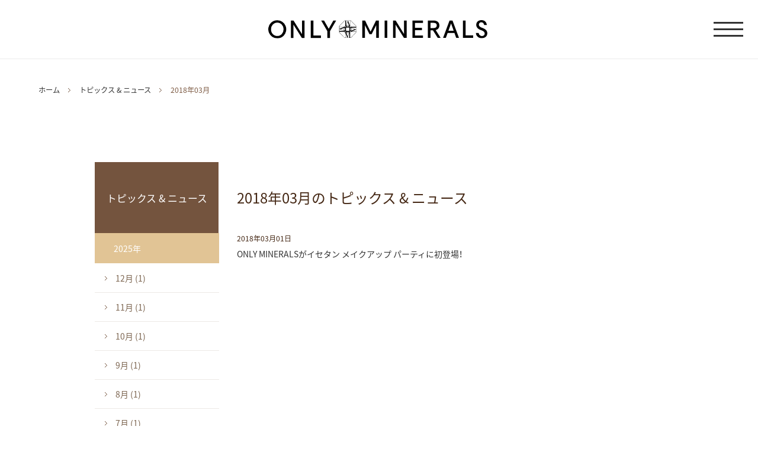

--- FILE ---
content_type: text/html; charset=UTF-8
request_url: https://www.onlyminerals.jp/news/date/2018/03
body_size: 24010
content:
<!DOCTYPE html>
<html lang="ja" prefix="og: http://ogp.me/ns# fb: http://ogp.me/ns/fb# website: http://ogp.me/ns/website#">
<head>
<meta charset="UTF-8">
<meta name="viewport" content="width=device-width, initial-scale=1">
<meta name="keywords" content="2018年03月, 化粧品, ONLY MINERALS, オンリーミネラル, ミネラルファンデーション, パウダーファンデーション">
<meta name="description" content="2018年03月のトピックスのページです。『オンリーミネラル』は、ミネラル成分のみを使用した、つけたまま眠れる肌に優しいファンデーションです。『オンリーミネラル』ヤーマン公式サイト。">
<meta property="fb:app_id" content="1020232361349341">
<meta property="og:type" content="article">
<meta property="og:image" content="https://www.onlyminerals.jp/wp/images/common/ogp.png">
<meta property="og:site_name" content="ミネラルファンデーション『オンリーミネラル』公式サイト">
<meta property="og:url" content="httpswww.onlyminerals.jp/news/date/2018/03">
<meta property="og:title" content="2018年03月のトピックス &amp; ニュース | ミネラルファンデーション『オンリーミネラル』公式サイト | ヤーマン株式会社">
<meta property="og:description" content="2018年03月のトピックスのページです。『オンリーミネラル』は、ミネラル成分のみを使用した、つけたまま眠れる肌に優しいファンデーションです。『オンリーミネラル』ヤーマン公式サイト。">
<title>2018年03月のトピックス &amp; ニュース | ミネラルファンデーション『オンリーミネラル』公式サイト | ヤーマン株式会社</title>
<link rel="mask-icon" href="https://www.onlyminerals.jp/images/common/om-icon.svg" color="#74543e">
<meta name="theme-color" content="#74543e">
<link rel="icon" sizes="192x192" href="https://www.onlyminerals.jp/apple-touch-icon-192.png">
<link rel="shortcut icon" href="https://www.onlyminerals.jp/favicon.ico">
<link rel="stylesheet" href="https://www.onlyminerals.jp/css/reset.css">
<link rel="stylesheet" href="https://www.onlyminerals.jp/css/default.css">

<link rel="stylesheet" href="https://www.onlyminerals.jp/css/content-footer-common-rwd-2015v2.css">
<link rel="stylesheet" href="https://www.onlyminerals.jp/css/common-rwd-2023.css">
<script src="https://www.onlyminerals.jp/scripts/import-rwd-2017.js"></script>
<!--[if lt IE 9]>
<script src="https://www.onlyminerals.jp/scripts/html5shiv-printshiv.js"></script>
<script src="https://www.onlyminerals.jp/scripts/selectivizr.js"></script>
<![endif]-->
<!-- Google Tag Manager -->
<script>(function(w,d,s,l,i){w[l]=w[l]||[];w[l].push({'gtm.start':
new Date().getTime(),event:'gtm.js'});var f=d.getElementsByTagName(s)[0],
j=d.createElement(s),dl=l!='dataLayer'?'&l='+l:'';j.async=true;j.src=
'https://www.googletagmanager.com/gtm.js?id='+i+dl;f.parentNode.insertBefore(j,f);
})(window,document,'script','dataLayer','GTM-TZG76QD');</script>
<!-- End Google Tag Manager -->
</head>
<body id="news">
<!-- Google Tag Manager (noscript) -->
<noscript><iframe src="https://www.googletagmanager.com/ns.html?id=GTM-TZG76QD"
height="0" width="0" style="display:none;visibility:hidden"></iframe></noscript>
<!-- End Google Tag Manager (noscript) -->
<!-- TagKnight -->
<script>(function(){window.tkTagVersion='1.0.1';window.mtuId='6AldwM8OQNz4';var w=window,d=w.document,h='//c.tgknt.com/c/j/',s=d.createElement('script'),oie=function(){if(w.navigator.userAgent.toLowerCase().indexOf("msie")>-1){if(d.documentMode){return d.documentMode<9?true:false;}else{return true;}}return false;}();s.type='text/javascript';s.src=w.location.protocol+h+w.mtuId;if(oie){document.write("<script type=\"text/javascript\" src="+s.src+"><\/script>");}else{d.body.appendChild(s);}}());</script><noscript><iframe src="//c.tgknt.com/c/n/id=6AldwM8OQNz4"></iframe></noscript>
<!-- /TagKnight -->
<!-- Facebook like button -->
<div id="fb-root"></div><script>(function(d,s,id){var js,fjs=d.getElementsByTagName(s)[0];if(d.getElementById(id))return;js=d.createElement(s);js.id=id;js.src="//connect.facebook.net/ja_JP/sdk.js#xfbml=1&version=v2.6&appId=1020232361349341";fjs.parentNode.insertBefore(js,fjs);}(document,'script','facebook-jssdk'));</script>
<!-- /Facebook like button -->
<div id="page-container">

 <header id="header-container">
    <div id="global-header">
        <h1 class="site-logo" itemscope itemtype="http://schema.org/Organization"><a itemprop="url" href="/"><img class="logo-l" itemprop="logo" src="/cmnimg/new_logo.svg" alt="ONLY MINERALS" /><img class="logo-s" itemprop="logo" src="/cmnimg/new_logo.svg" alt="ONLY MINERALS" /></a></h1>
        <a class="menu-trigger" href="javascript:void(0)">
            <span></span><span></span><span></span>
        </a>
    </div><!-- global-header -->
    <div id="header-nav">
        <nav id="global-nav">
            <ul class="nav-regular">
                <li class="nav01"><a href="/">TOP</a></li>
                <li class="nav02"><a href="/about/">コンセプト</a></li>
                <li class="nav03 pc"><a href="/special/">特集</a></li>
                <li class="nav05 pc"><a href="/shop/">店舗情報</a></li>
                <li class="nav06 pc"><a href="https://www.ya-man.com/shop/onlyminerals/" target="_blank">公式通販サイト</a></li>
                <li class="nav-lang pc"><a href="/en/">English</a></li>
                <li class="nav-sns pc">
                    <ul>
                        <li><a href="https://www.facebook.com/onlyminerals.jp" target="_blank"><img src="/cmnimg/nav_fb.png" alt="オンリーミネラル公式Facebook"></a></li>
                        <li><a href="https://twitter.com/onlyminerals" target="_blank"><img src="/cmnimg/nav_x.png" alt="オンリーミネラル公式X"></a></li>
                        <li><a href="https://instagram.com/onlyminerals/" target="_blank"><img src="/cmnimg/nav_insta.png" alt="オンリーミネラル公式Instagram"></a></li>
                    </ul>
                </li>
            </ul>
            <div class="nav-products">
                <h2>製品情報</h2>
                    <ul class="inner">
                        <li>
                            <h3><a href="/products/base-makeup/">BASE MAKEUP</a></h3>
                            <ul>
                                <li><a href="/products/base-makeup/#foundation">ファンデーション</a></li>
                                <li><a href="/products/base-makeup/#bbcream">BBクリーム</a></li>
                                <li><a href="/products/base-makeup/#facepowder">フェイスパウダー</a></li>
                                <li><a href="/products/base-makeup/#base">下地・ハイライト</a></li>
                                <li><a href="/products/base-makeup/#brush">ブラシ</a></li>
                            </ul>
                        </li>

                        <li>
                            <h3><a href="/products/medicated/">MEDICATED</a></h3>
                            <ul>
                                <li><a href="/products/medicated/#bbcream">BBクリーム</a></li>
                                <li><a href="/products/medicated/#foundation">ファンデーション</a></li>
                                <li><a href="/products/medicated/#concealer">コンシーラー</a></li>
                                <li><a href="/products/medicated/#brush">ブラシ</a></li>
                            </ul>
                        </li>

                        <li>
                            <h3><a href="/products/pointmakeup/">POINT MAKEUP</a></h3>
                            <ul>
                                <li><a href="/products/pointmakeup/#cheek">チーク</a></li>
                                <li><a href="/products/pointmakeup/#lip">リップ</a></li>
                                <li><a href="/products/pointmakeup/#multicolorpowder">マルチカラー</a></li>
                                <li><a href="/products/pointmakeup/#eyeliner">アイライナー</a></li>
                                <li><a href="/products/pointmakeup/#eyeblow">アイブロウ</a></li>
                                <li><a href="/products/pointmakeup/#brush">ブラシ</a></li>
                            </ul>
                        </li>
                        <li>
                            <h3><a href="/products/skincare/">SKIN CARE</a></h3>
                            <ul>
                                <li><a href="/products/skincare/#cleansing">クレンジング</a></li>
                                <li><a href="/products/skincare/#soap">ソープ</a></li>
                                <li><a href="/products/skincare/#essence">美容液</a></li>
                                <li><a href="/products/skincare/#medicated-essence">薬用美容液</a></li>
                                <li><a href="/products/skincare/#lotion">ローション</a></li>
                                <li><a href="/products/skincare/#cream">クリーム</a></li>
                            </ul>
                        </li>
                    </ul>
            </div><!-- /.nav-products -->
            <ul class="nav-regular sp">
                <li class="nav03"><a href="/special/">特集</a></li>
                <li class="nav05"><a href="/shop/">店舗情報</a></li>
                <li class="nav06"><a href="https://www.ya-man.com/shop/onlyminerals/" target="_blank">公式通販サイト</a></li>
                <li class="nav-lang"><a href="/en/">English</a></li>
                <li class="nav-sns">
                    <ul>
                        <li><a href="https://www.facebook.com/onlyminerals.jp" target="_blank"><img src="/cmnimg/nav_fb.png" alt="オンリーミネラル公式Facebook"></a></li>
                        <li><a href="https://twitter.com/onlyminerals" target="_blank"><img src="/cmnimg/nav_x.png" alt="オンリーミネラル公式X"></a></li>
                        <li><a href="https://instagram.com/onlyminerals/" target="_blank"><img src="/cmnimg/nav_insta.png" alt="オンリーミネラル公式Instagram"></a></li>
                        <li><a href="https://lineconnect.console.mico-cloud.jp/line/tracking?st=ZfpYcN9qQUiUI4PZT_vEQA&lfm=FZ8ObIDnQyWUcFdxFOuMkA&type=channel" target="_blank"><img src="/cmnimg/nav_line.png" alt="オンリーミネラル公式LINE"></a></li>
                    </ul>
                </li>
            </ul>
        </nav><!-- /global-nav -->
    </div><!-- /header-nav -->

</header><!-- header-container -->

<div id="main-container" class="bg-type-color">
	<div id="breadcrumbs">
		<ul itemscope itemtype="http://schema.org/BreadcrumbList">
			<li itemprop="itemListElement" itemscope itemtype="http://schema.org/ListItem"><a itemprop="item" href="https://www.onlyminerals.jp/"><span itemprop="name">ホーム</span></a><meta itemprop="position" content="1"></li>
						<li itemprop="itemListElement" itemscope itemtype="http://schema.org/ListItem" class="current"><a itemprop="item" href="https://www.onlyminerals.jp/news"><span itemprop="name">トピックス &amp; ニュース</span></a><meta itemprop="position" content="2"></li>
			<li itemprop="itemListElement" itemscope itemtype="http://schema.org/ListItem" class="current"><em><span itemprop="name">2018年03月</span></em><meta itemprop="position" content="3"></li>
					</ul>
	</div><!-- /#breadcrumbs -->

	<div id="contents-wrap">
		<main id="main-content">
						<h1 class="headline_01"><span class="head">2018年03月のトピックス &amp; ニュース</span></h1>
			
			<div class="contents">

								<ul class="news-list_01">
				<li><a href="https://www.onlyminerals.jp/news/3300.html" class="item"><div class="tx-box"><p class="date">2018年03月01日</p><p class="title">ONLY MINERALSがイセタン メイクアップ パーティに初登場！</p></div><!-- /.tx-box --></a><!-- /.item --></li>				</ul><!-- /.news-list_01 -->
								
			</div><!-- /.contents -->
		</main><!-- /#main-contents -->

		<div id="sidebar">
	<nav id="local-navi">
		<h2 class="category-top"><a href="https://www.onlyminerals.jp/news"><span>トピックス & ニュース</span></a></h2>
		<div class="acc-wrap_01 wp">
			<h3 class="toggle-btn">2025年</h3>
<div class="toggle-panel">
<ul class="category-navi">
<li><a href="https://www.onlyminerals.jp/news/date/2025/12">12月 (1)</a></li>
<li><a href="https://www.onlyminerals.jp/news/date/2025/11">11月 (1)</a></li>
<li><a href="https://www.onlyminerals.jp/news/date/2025/10">10月 (1)</a></li>
<li><a href="https://www.onlyminerals.jp/news/date/2025/09">9月 (1)</a></li>
<li><a href="https://www.onlyminerals.jp/news/date/2025/08">8月 (1)</a></li>
<li><a href="https://www.onlyminerals.jp/news/date/2025/07">7月 (1)</a></li>
<li><a href="https://www.onlyminerals.jp/news/date/2025/06">6月 (2)</a></li>
</ul></div><h3 class="toggle-btn">2024年</h3>
<div class="toggle-panel">
<ul class="category-navi">
<li><a href="https://www.onlyminerals.jp/news/date/2024/11">11月 (1)</a></li>
<li><a href="https://www.onlyminerals.jp/news/date/2024/10">10月 (1)</a></li>
<li><a href="https://www.onlyminerals.jp/news/date/2024/09">9月 (1)</a></li>
<li><a href="https://www.onlyminerals.jp/news/date/2024/08">8月 (1)</a></li>
<li><a href="https://www.onlyminerals.jp/news/date/2024/07">7月 (1)</a></li>
<li><a href="https://www.onlyminerals.jp/news/date/2024/06">6月 (1)</a></li>
<li><a href="https://www.onlyminerals.jp/news/date/2024/05">5月 (1)</a></li>
<li><a href="https://www.onlyminerals.jp/news/date/2024/04">4月 (1)</a></li>
<li><a href="https://www.onlyminerals.jp/news/date/2024/03">3月 (1)</a></li>
<li><a href="https://www.onlyminerals.jp/news/date/2024/02">2月 (3)</a></li>
<li><a href="https://www.onlyminerals.jp/news/date/2024/01">1月 (1)</a></li>
</ul></div><h3 class="toggle-btn">2023年</h3>
<div class="toggle-panel">
<ul class="category-navi">
<li><a href="https://www.onlyminerals.jp/news/date/2023/12">12月 (1)</a></li>
<li><a href="https://www.onlyminerals.jp/news/date/2023/11">11月 (1)</a></li>
<li><a href="https://www.onlyminerals.jp/news/date/2023/09">9月 (1)</a></li>
<li><a href="https://www.onlyminerals.jp/news/date/2023/05">5月 (1)</a></li>
</ul></div><h3 class="toggle-btn">2022年</h3>
<div class="toggle-panel">
<ul class="category-navi">
<li><a href="https://www.onlyminerals.jp/news/date/2022/12">12月 (1)</a></li>
<li><a href="https://www.onlyminerals.jp/news/date/2022/10">10月 (2)</a></li>
<li><a href="https://www.onlyminerals.jp/news/date/2022/08">8月 (1)</a></li>
<li><a href="https://www.onlyminerals.jp/news/date/2022/07">7月 (1)</a></li>
<li><a href="https://www.onlyminerals.jp/news/date/2022/06">6月 (1)</a></li>
<li><a href="https://www.onlyminerals.jp/news/date/2022/05">5月 (1)</a></li>
<li><a href="https://www.onlyminerals.jp/news/date/2022/04">4月 (1)</a></li>
<li><a href="https://www.onlyminerals.jp/news/date/2022/03">3月 (1)</a></li>
</ul></div><h3 class="toggle-btn">2021年</h3>
<div class="toggle-panel">
<ul class="category-navi">
<li><a href="https://www.onlyminerals.jp/news/date/2021/10">10月 (1)</a></li>
<li><a href="https://www.onlyminerals.jp/news/date/2021/06">6月 (1)</a></li>
<li><a href="https://www.onlyminerals.jp/news/date/2021/05">5月 (1)</a></li>
<li><a href="https://www.onlyminerals.jp/news/date/2021/04">4月 (1)</a></li>
<li><a href="https://www.onlyminerals.jp/news/date/2021/03">3月 (1)</a></li>
<li><a href="https://www.onlyminerals.jp/news/date/2021/01">1月 (3)</a></li>
</ul></div><h3 class="toggle-btn">2020年</h3>
<div class="toggle-panel">
<ul class="category-navi">
<li><a href="https://www.onlyminerals.jp/news/date/2020/11">11月 (4)</a></li>
<li><a href="https://www.onlyminerals.jp/news/date/2020/10">10月 (1)</a></li>
<li><a href="https://www.onlyminerals.jp/news/date/2020/09">9月 (1)</a></li>
<li><a href="https://www.onlyminerals.jp/news/date/2020/08">8月 (3)</a></li>
<li><a href="https://www.onlyminerals.jp/news/date/2020/07">7月 (1)</a></li>
<li><a href="https://www.onlyminerals.jp/news/date/2020/06">6月 (1)</a></li>
<li><a href="https://www.onlyminerals.jp/news/date/2020/05">5月 (1)</a></li>
<li><a href="https://www.onlyminerals.jp/news/date/2020/04">4月 (1)</a></li>
<li><a href="https://www.onlyminerals.jp/news/date/2020/03">3月 (2)</a></li>
<li><a href="https://www.onlyminerals.jp/news/date/2020/02">2月 (1)</a></li>
<li><a href="https://www.onlyminerals.jp/news/date/2020/01">1月 (4)</a></li>
</ul></div><h3 class="toggle-btn">2019年</h3>
<div class="toggle-panel">
<ul class="category-navi">
<li><a href="https://www.onlyminerals.jp/news/date/2019/12">12月 (1)</a></li>
<li><a href="https://www.onlyminerals.jp/news/date/2019/11">11月 (2)</a></li>
<li><a href="https://www.onlyminerals.jp/news/date/2019/10">10月 (2)</a></li>
<li><a href="https://www.onlyminerals.jp/news/date/2019/09">9月 (1)</a></li>
<li><a href="https://www.onlyminerals.jp/news/date/2019/08">8月 (3)</a></li>
<li><a href="https://www.onlyminerals.jp/news/date/2019/07">7月 (2)</a></li>
<li><a href="https://www.onlyminerals.jp/news/date/2019/06">6月 (1)</a></li>
<li><a href="https://www.onlyminerals.jp/news/date/2019/05">5月 (1)</a></li>
<li><a href="https://www.onlyminerals.jp/news/date/2019/04">4月 (2)</a></li>
<li><a href="https://www.onlyminerals.jp/news/date/2019/03">3月 (1)</a></li>
<li><a href="https://www.onlyminerals.jp/news/date/2019/02">2月 (1)</a></li>
<li><a href="https://www.onlyminerals.jp/news/date/2019/01">1月 (3)</a></li>
</ul></div><h3 class="toggle-btn">2018年</h3>
<div class="toggle-panel">
<ul class="category-navi">
<li><a href="https://www.onlyminerals.jp/news/date/2018/12">12月 (1)</a></li>
<li><a href="https://www.onlyminerals.jp/news/date/2018/11">11月 (2)</a></li>
<li><a href="https://www.onlyminerals.jp/news/date/2018/10">10月 (3)</a></li>
<li><a href="https://www.onlyminerals.jp/news/date/2018/09">9月 (1)</a></li>
<li><a href="https://www.onlyminerals.jp/news/date/2018/03">3月 (1)</a></li>
</ul>
</div>
<h3 class="link-btn"><a href="https://www.onlyminerals.jp/topics/">2017年以前</a></h3>		</div><!-- /.acc-wrap_01 -->
	</nav><!-- /#local-navi -->
</div><!-- /#sidebar -->

	</div><!-- /#contents-wrap -->

	<section class="products-info content-block">
	<ul class="col4 cf eq-height">
		<li>
			<a href="/products/base-makeup/">
				<img src="/img/basemake.jpg" alt="" width="280" height="280">
				<h3>ベースメイク</h3>
			</a>
		</li>
		<li>
			<a href="/products/medicated/">
				<img src="/img/madicated.jpg" alt="" width="280" height="280">
				<h3>薬用シリーズ</h3>
			</a>
		</li>
		<li>
			<a href="/products/pointmakeup/">
				<img src="/img/pointmake.jpg" alt="" width="280" height="280">
				<h3>ポイントメイク</h3>
			</a>
		</li>
		<li>
			<a href="/products/skincare/">
				<img src="/img/skincare.jpg" alt="" width="280" height="280">
				<h3>スキンケア</h3>
			</a>
		</li>
	</ul>
</section><!-- .products-info -->

</div><!-- /#main-container -->

<footer id="footer">
    <div class="inner cf">
        <div class="footer-nav">
            <ul class="inner cf">
                <li>
                    <h3><a href="/products/base-makeup/">BASE MAKEUP</a></h3>
                    <ul>
                        <li><a href="/products/base-makeup/#foundation">ファンデーション</a></li>
                        <li><a href="/products/base-makeup/#bbcream">BBクリーム</a></li>
                        <li><a href="/products/base-makeup/#facepowder">フェイスパウダー</a></li>
                        <li><a href="/products/base-makeup/#base">下地・ハイライト</a></li>
                        <li><a href="/products/base-makeup/#brush">ブラシ</a></li>
                    </ul>
                </li>
                <li>
                    <h3><a href="/products/medicated">MEDICATED</a></h3>
                    <ul>
                        <li><a href="/products/medicated/#bbcream">BBクリーム</a></li>
                        <li><a href="/products/medicated/#foundation">ファンデーション</a></li>
                        <li><a href="/products/medicated/#concealer">コンシーラー</a></li>
                        <li><a href="/products/medicated/#brush">ブラシ</a></li>
                    </ul>
                </li>
                <li>
                    <h3><a href="/products/pointmakeup/">POINT MAKEUP</a></h3>
                    <ul>
                        <li><a href="/products/pointmakeup/#cheek">チーク</a></li>
                        <li><a href="/products/pointmakeup/#lip">リップ</a></li>
                        <li><a href="/products/pointmakeup/#multicolorpowder">マルチカラー</a></li>
                        <li><a href="/products/pointmakeup/#eyeliner">アイライナー</a></li>
                        <li><a href="/products/pointmakeup/#eyeblow">アイブロウ</a></li>
                        <li><a href="/products/pointmakeup/#brush">ブラシ</a></li>
                    </ul>
                </li>
                <li>
                    <h3><a href="/products/skincare/">SKIN CARE</a></h3>
                    <ul>
                        <li><a href="/products/skincare/#cleansing">クレンジング</a></li>
                        <li><a href="/products/skincare/#soap">ソープ</a></li>
                        <li><a href="/products/skincare/#essence">美容液</a></li>
                        <li><a href="/products/skincare/#medicated-essence">薬用美容液</a></li>
                        <li><a href="/products/skincare/#lotion">ローション</a></li>
                        <li><a href="/products/skincare/#cream">クリーム</a></li>
                    </ul>
                </li>
            </ul>
        </div><!-- .footer-nav -->

        <div class="bottom-nav">
            <ul>
                <li><a href="/sitemap/">サイトマップ</a></li>
                <li><a href="https://www.ya-man.co.jp/company/outline/" target="_blank">会社概要</a></li>
                <li><a href="https://www.ya-man.com/Page/termofuse.aspx" target="_blank">特定商取引法に関する表記</a></li>
                <li><a href="https://www.ya-man.com/Page/agreement.aspx" target="_blank">ウェブサイトのご利用について</a></li>
                <li><a href="https://www.ya-man.com/Page/privacy_policy.aspx" target="_blank">プライバシーポリシー</a></li>
                <li><a href="https://www.ya-man.com/Form/Inquiry/InquiryInput.aspx" target="_blank">お問い合わせ</a></li>
            </ul>
        </div><!-- .bottom-nav -->

        <div class="copyright cf">Copyright &copy; YA-MAN Ltd. All rights reserved.</div>
    </div>
</footer>
<div class="page-top"><a href="#page-container"><img src="/cmnimg/pagetop.png" alt="ページトップ" width="50" height="50" /></a></div>

<!-- User Insight PCDF Code Start : onlyminerals.jp -->
<script type="text/javascript">
var _uic = _uic ||{}; var _uih = _uih ||{};_uih['id'] = 52826;
_uih['lg_id'] = '';
_uih['fb_id'] = '';
_uih['tw_id'] = '';
_uih['uigr_1'] = ''; _uih['uigr_2'] = ''; _uih['uigr_3'] = ''; _uih['uigr_4'] = ''; _uih['uigr_5'] = '';
_uih['uigr_6'] = ''; _uih['uigr_7'] = ''; _uih['uigr_8'] = ''; _uih['uigr_9'] = ''; _uih['uigr_10'] = '';

/* DO NOT ALTER BELOW THIS LINE */
/* WITH FIRST PARTY COOKIE */
(function() {
var bi = document.createElement('script');bi.type = 'text/javascript'; bi.async = true;
bi.src = '//cs.nakanohito.jp/b3/bi.js';
var s = document.getElementsByTagName('script')[0];s.parentNode.insertBefore(bi, s);
})();
</script>
<!-- User Insight PCDF Code End : onlyminerals.jp -->
</div><!-- /#page-container -->


</body>
</html>


--- FILE ---
content_type: text/css
request_url: https://www.onlyminerals.jp/css/default.css
body_size: 32930
content:
@charset "UTF-8";
@import url(fonts.css);
@import url("https://fonts.googleapis.com/css?family=Montserrat:300,400|Cormorant+Infant");
body {
  font-family: YakuHanJP, "Noto Sans JP", "游ゴシック Medium", "Yu Gothic Medium", "游ゴシック体", "Yu Gothic", YuGothic, "Lucida Grande", "Hiragino Kaku Gothic Pro", "ヒラギノ角ゴ Pro W3", "メイリオ", Meiryo, Helvetica, Verdana, Arial, Helvetica, sans-serif;
  font-size: 14px;
  color: #333;
}

/* clearfix
----------------------------------------------------*/
.cf:after {
  content: " ";
  display: block;
  clear: both;
}

/* anchor
----------------------------------------------------*/
a:link {
  color: #333;
  text-decoration: none;
}
a:visited {
  color: #333;
  text-decoration: none;
}
a:hover, a:active {
  color: #9e6d41;
  text-decoration: none;
}

.btn a[target=_blank]:after,
.shop-btn a[target=_blank]:after,
.choice a[target=_blank]:after {
  display: inline-block;
  content: "";
  margin-left: 5px;
  width: 13px;
  height: 13px;
  background: url(/cmnimg/icon_blank@2x.gif) no-repeat;
  background-size: contain;
}
.blank2 .btn a[target=_blank]:after,
.blank2 .shop-btn a[target=_blank]:after,
.blank2 .choice a[target=_blank]:after {
  background: url(/cmnimg/icon_blank2@2x.gif) no-repeat;
  background-size: contain;
}

@media only screen and (max-width: 480px) {
  a:hover, a:active {
    color: #333;
  }
}
.note {
  padding: 1em 0;
  font-size: 12px;
  font-weight: 400px !important;
}

.small {
  font-size: 80%;
}

.x-small {
  font-size: 65%;
}

sup {
  position: relative;
  top: -1em;
  font-size: 50%;
}

.pc {
  display: block;
}

.sp,
.sp-img {
  display: none !important;
}

@media only screen and (max-width: 640px) {
  .sp {
    display: block !important;
  }

  span.sp {
    display: inline !important;
  }

  .pc {
    display: none !important;
  }
}
/* header
----------------------------------------------------*/
#header-container {
  position: fixed;
  top: 0;
  left: 0;
  width: 100%;
  height: 100px;
  border-bottom: solid 1px #ebebeb;
  background: #fff;
  z-index: 999;
  box-sizing: border-box;
}
@media only screen and (max-width: 768px) {
  #header-container {
    height: 60px;
  }
}
#header-container.thin {
  height: 60px;
}
#header-container .pc {
  display: block;
}
#header-container .sp,
#header-container .sp-img {
  display: none !important;
}
@media only screen and (max-width: 768px) {
  #header-container .sp {
    display: block !important;
  }
  #header-container span.sp {
    display: inline !important;
  }
  #header-container .pc {
    display: none !important;
  }
}

#global-header {
  display: -ms-flexbox;
  display: flex;
  -ms-flex-pack: justify;
  justify-content: space-between;
  -ms-flex-align: center;
  align-items: center;
  position: relative;
  margin: 0 auto;
  width: 100%;
  height: 100%;
  background: #fff;
  z-index: 10;
}

.site-logo {
  margin: 0 auto;
  width: 370px;
}
.site-logo .logo-s {
  display: none;
}
.thin .site-logo .logo-l {
  display: none;
}
.thin .site-logo .logo-s {
  display: block;
}
.thin .site-logo {
  width: min(50%, 240px);
}
@media only screen and (max-width: 768px) {
  .site-logo {
    margin-left: 15px;
    width: min(50%, 240px);
  }
  .site-logo .logo-l {
    display: none;
  }
  .site-logo .logo-s {
    display: block;
  }
}

@keyframes menu-top-on {
  0% {
    transform: rotate(0) scaleX(1);
  }
  50% {
    top: 18px;
    transform: rotate(0) scaleX(1);
  }
  100% {
    top: 18px;
    transform: rotate(-40deg) scaleX(0.6);
  }
}
@keyframes menu-bottom-on {
  0% {
    transform: rotate(0) scaleX(1);
  }
  50% {
    bottom: 18px;
    transform: rotate(0) scaleX(1);
  }
  100% {
    bottom: 18px;
    transform: rotate(40deg) scaleX(0.6);
  }
}
@keyframes menu-top-off {
  100% {
    transform: rotate(0) scaleX(1);
  }
  50% {
    top: 18px;
    transform: rotate(0) scaleX(1);
  }
  0% {
    top: 18px;
    transform: rotate(-40deg) scaleX(0.6);
  }
}
@keyframes menu-bottom-off {
  100% {
    transform: rotate(0) scaleX(1);
  }
  50% {
    bottom: 18px;
    transform: rotate(0) scaleX(1);
  }
  0% {
    bottom: 18px;
    transform: rotate(40deg) scaleX(0.6);
  }
}
.menu-trigger {
  position: absolute;
  right: 0;
  width: 100px;
  height: 39px;
  z-index: 200;
}
.menu-trigger:hover span {
  background: #E0C57F;
}

.menu-trigger,
.menu-trigger span {
  display: inline-block;
  transition: all 0.3s;
  transform-origin: center;
  box-sizing: border-box;
}

.menu-trigger span {
  position: absolute;
  left: 25%;
  width: 50%;
  height: 3px;
  background-color: #333;
  transition: background 0.2s;
}
@media only screen and (max-width: 768px) {
  .menu-trigger span {
    left: 35%;
  }
}

.menu-trigger span:nth-of-type(1) {
  top: 7px;
  animation: menu-top-off 0.3s 0s ease-out both;
}

.menu-trigger span:nth-of-type(2) {
  top: 18px;
  transition: transform 0.05s 0s both;
}

.menu-trigger span:nth-of-type(3) {
  bottom: 7px;
  animation: menu-bottom-off 0.3s 0s ease-out both;
}

.menu-trigger.active span:nth-of-type(1) {
  animation: menu-top-on 0.3s 0s ease-out both;
}

.menu-trigger.active span:nth-of-type(2) {
  transform: scaleX(0);
}

.menu-trigger.active span:nth-of-type(3) {
  animation: menu-bottom-on 0.3s 0s ease-out both;
}

#header-nav {
  position: fixed;
  top: 100px;
  left: 0;
  width: 100%;
  height: min(calc(100vh - 100px), 700px);
  background: #fffaee;
  z-index: 1;
  overflow: auto;
  transition: transform 0.3s 0.1s cubic-bezier(0.19, 1, 0.22, 1);
  transform: translateY(-150%);
  transform-origin: top;
}
@media only screen and (max-width: 768px) {
  #header-nav {
    top: 60px;
    height: calc(100vh - 60px) !important;
  }
}
.thin #header-nav {
  top: 60px;
  height: min(calc(100vh - 60px), 700px);
}
#header-nav.active {
  transform: translateY(0);
}

#global-nav {
  display: -ms-flexbox;
  display: flex;
  -ms-flex-pack: justify;
  justify-content: space-between;
  position: relative;
  margin: 0 auto;
  padding: 100px 0;
  width: min(90%, 1100px);
  height: auto;
  transition: opacity 0.3s 0.5s;
  opacity: 0;
}
@media only screen and (max-width: 768px) {
  #global-nav {
    padding: 50px 0 150px;
    display: block;
  }
}
#global-nav.active {
  opacity: 1;
}
#global-nav a:link {
  color: #333;
  text-decoration: none;
}
#global-nav a:visited {
  color: #333;
  text-decoration: none;
}
#global-nav a:hover, #global-nav a:active {
  color: #c8ab5f;
  text-decoration: none;
}
#global-nav li {
  letter-spacing: 0.1em;
}
#global-nav li a {
  display: block;
}
#global-nav .nav-regular {
  width: max(15%, 150px);
}
@media only screen and (max-width: 768px) {
  #global-nav .nav-regular {
    width: 100%;
  }
}
#global-nav .nav-regular li {
  font-size: 17px;
  font-weight: 500;
  white-space: nowrap;
}
#global-nav .nav-regular li + li {
  padding-top: 30px;
}
@media only screen and (max-width: 768px) {
  #global-nav .nav-regular li + li {
    padding-top: 10px;
  }
}
#global-nav .nav-products {
  position: relative;
  width: min(85%, 850px);
}
@media only screen and (max-width: 768px) {
  #global-nav .nav-products {
    padding: 10px 0 20px;
    width: 100%;
  }
}
#global-nav .nav-products h2 {
  font-size: 17px;
  font-weight: 500;
}
#global-nav .nav-products ul.inner {
  display: -ms-flexbox;
  display: flex;
  -ms-flex-wrap: wrap;
  flex-wrap: wrap;
  margin: 0 auto;
  padding-top: 30px;
  padding-left: 1em;
}
@media only screen and (max-width: 768px) {
  #global-nav .nav-products ul.inner {
    padding-top: 0;
    display: block;
  }
}
#global-nav .nav-products ul.inner > li {
  width: 18%;
}
@media only screen and (max-width: 768px) {
  #global-nav .nav-products ul.inner > li {
    width: 100% !important;
  }
}
#global-nav .nav-products ul.inner > li.nav-brand {
  width: 31%;
}
#global-nav .nav-products ul.inner > li + li {
  margin-left: 5%;
}
@media only screen and (max-width: 768px) {
  #global-nav .nav-products ul.inner > li + li {
    padding-top: 10px;
    margin-left: 0;
  }
}
#global-nav .nav-products ul.inner h3 {
  margin-bottom: 0.5em;
  padding-bottom: 0.3em;
  font-family: "Metropolis", serif;
  font-size: 14px;
  font-weight: 600;
  border-bottom: solid 1px #999;
}
@media only screen and (max-width: 768px) {
  #global-nav .nav-products ul.inner h3 {
    margin-top: 2em;
  }
}
#global-nav .nav-products ul.inner ul + h3 {
  margin-top: 3em;
}
@media only screen and (max-width: 768px) {
  #global-nav .nav-products ul.inner ul + h3 {
    margin-top: 2em;
  }
}
#global-nav .nav-products ul.inner h3 + h3 {
  margin-top: 2em;
}
#global-nav .nav-products ul.inner ul > li {
  margin-top: 1em;
  width: 100%;
  text-align: left;
  font-size: 14px;
  line-height: 1.2;
}
#global-nav .nav-lang {
  padding-top: 60px !important;
  font-size: 15px !important;
}
#global-nav .nav-sns {
  padding-top: 40px !important;
  transform: translateX(-10px);
}
#global-nav .nav-sns ul {
  display: -ms-flexbox;
  display: flex;
}
@media only screen and (max-width: 640px) {
  #global-nav .nav-sns ul {
    -ms-flex-pack: center;
    justify-content: center;
  }
}
#global-nav .nav-sns li {
  padding-top: 0 !important;
  margin-right: 1%;
  width: 28%;
}
@media only screen and (max-width: 640px) {
  #global-nav .nav-sns li {
    padding: 15px;
    width: 40px;
  }
}
#global-nav .nav-sns li img {
  width: 35px;
}
@media only screen and (max-width: 640px) {
  #global-nav .nav-sns li img {
    width: 100%;
  }
}

/* breadcrumbs
------------------------------------------------------ */
#breadcrumbs {
  position: relative;
  padding: 0;
  width: 100%;
  z-index: 10;
  display: block;
  font-size: 88%;
  background: none;
}
#products #breadcrumbs {
  display: none;
}
#breadcrumbs ul {
  max-width: 1200px;
  width: 100%;
  margin: 0 auto;
  padding: 3.5em 2em;
  box-sizing: border-box;
}
#breadcrumbs ul li {
  float: left;
  margin-left: 1.14em;
  padding-left: 1.57em;
  background: url(/images/common/ic-link_01.png) no-repeat 0 50%;
}
#breadcrumbs ul li:first-child {
  margin: 0;
  padding: 0;
  background: none;
}
#breadcrumbs ul li em {
  color: #7e5c45;
}

@media only screen and (max-width: 768px) {
  #breadcrumbs {
    display: none;
  }
}
/* #page-container
----------------------------------------------------*/
#page-container {
  position: relative;
}

/* #main-container
----------------------------------------------------*/
#main-container {
  position: relative;
  margin: 0;
  padding-top: 100px;
}

@media only screen and (max-width: 768px) {
  #main-container {
    padding-top: 60px;
  }
}
.hero {
  margin-bottom: 50px;
  width: 100%;
}
.hero .inner {
  margin: 0 auto;
  width: 100%;
}
.hero .inner .sp-only {
  display: none;
}
@media only screen and (max-width: 768px) {
  .hero .inner .pc-only {
    display: none;
  }
  .hero .inner .sp-only {
    display: block;
    width: 100%;
  }
}
/* section
----------------------------------------------------*/
section h2 {
  margin-bottom: 0.75em;
  font-family: Metropolis, YakuHanJP, "Noto Sans JP", "游ゴシック Medium", "Yu Gothic Medium", "游ゴシック体", "Yu Gothic", YuGothic, "Lucida Grande", "Hiragino Kaku Gothic Pro", "ヒラギノ角ゴ Pro W3", "メイリオ", Meiryo, Helvetica, Verdana, Arial, Helvetica, sans-serif;
  font-size: 300%;
  font-weight: 300;
  line-height: 1;
  text-align: center;
  letter-spacing: 0.05em;
}
section h2 span {
  display: block;
  font-size: 33.3333%;
  padding-top: 0.7em;
  text-align: center;
  letter-spacing: 0;
}

@media only screen and (max-width: 768px) {
  section h2 {
    font-size: 250%;
  }
}
/* products
----------------------------------------------------*/
.page-nav {
  margin: 0 auto 100px;
}
.page-nav ul {
  text-align: center;
}
.page-nav ul li {
  display: inline-block;
  margin: 0 1em 1em;
  font-size: 100%;
  text-align: center;
}
.page-nav ul li:before {
  content: "　";
  margin-right: 0.4em;
  display: inline-block;
  width: 9px;
  background: url(/cmnimg/page_nav_arrow.gif) no-repeat 0 5px;
  background-size: contain;
}

.lineup {
  clear: both;
  margin: -100px auto 100px;
  padding-top: 100px;
  width: 90%;
  max-width: 1200px;
  overflow: hidden;
}
.lineup h3 {
  margin-bottom: 0.5em;
  font-size: 120%;
  line-height: 1.3;
  text-align: center;
  font-feature-settings: "palt";
  color: #7e5c45;
}
.lineup p {
  font-size: 90%;
  text-align: center;
}
.lineup p.note {
  font-size: 11px;
  color: #999;
}
.lineup em {
  display: inline-block;
  margin-top: 5px;
  padding: 3px 8px;
  text-align: center;
  color: #fff;
  background: #ba935a;
}
.lineup .col4 li {
  float: left;
  margin-bottom: 2em;
  padding: 0 1%;
  width: 25%;
  box-sizing: border-box;
}
.lineup .col3 {
  margin: 0 auto;
  width: 100%;
  max-width: 1100px;
  display: -ms-flexbox;
  display: flex;
  -ms-flex-pack: center;
  justify-content: center;
  -ms-flex-wrap: wrap;
  flex-wrap: wrap;
}
.lineup .col3 li {
  margin-bottom: 2em;
  padding: 0 2%;
  width: 33.3333%;
  box-sizing: border-box;
}
@media only screen and (max-width: 768px) {
  .lineup .col3 li {
    width: 50%;
  }
}
@media only screen and (max-width: 768px) {
  .lineup .col3 li:nth-child(3) h3, .lineup .col3 li:nth-child(3) p {
    margin-left: -10%;
    width: 120%;
  }
}
.lineup .col2 {
  margin: 0 auto;
  width: 60%;
}
.lineup .col2 li {
  float: left;
  margin-bottom: 2em;
  padding: 0 8%;
  width: 50%;
  box-sizing: border-box;
}
.lineup .col1 h3, .lineup .col1 p {
  margin-left: -20%;
  width: 140%;
}
.lineup img {
  display: block;
  margin: 0 auto 10px;
}

.lineup-col {
  display: -ms-flexbox;
  display: flex;
  -ms-flex-pack: center;
  justify-content: center;
  -ms-flex-wrap: wrap;
  flex-wrap: wrap;
  margin: 200px auto 0;
  width: 100%;
  max-width: 1100px;
}
@media only screen and (max-width: 768px) {
  .lineup-col .lineup + .lineup {
    margin: 50px auto 100px;
  }
}
.lineup-col .lineup {
  margin-left: 0;
  margin-right: 0;
  padding: 0 2%;
  width: 33.333%;
}
@media only screen and (max-width: 768px) {
  .lineup-col .lineup {
    margin-left: 10%;
    margin-right: 10%;
    width: 44%;
  }
}

#products .special-items {
  margin-top: 100px;
  margin-bottom: 100px;
}
@media only screen and (max-width: 768px) {
  #products .special-items {
    margin-bottom: 60px;
  }
}
#products .special-items h2 {
  margin-bottom: 1.5em;
  font-size: 170%;
  text-align: center;
  border: none;
}
#products .special-items h2 span {
  display: block;
  bottom: 0;
  font-size: 55%;
  text-align: center;
}
#products .special-items p {
  font-size: 80%;
  text-align: center;
}
#products .special-items ul {
  display: -ms-flexbox;
  display: flex;
  -ms-flex-pack: justify;
  justify-content: space-between;
  margin: 0 auto;
  width: 90vw;
  max-height: 1200px;
}
#products .special-items li {
  margin-top: 0;
  margin-bottom: 0 !important;
  padding: 0;
  width: 32%;
}
#products .special-items li a {
  transition: opacity 0.3s ease;
  width: 100%;
}
#products .special-items li a:hover {
  opacity: 0.6;
}
@media only screen and (max-width: 768px) {
  #products .special-items {
    margin-bottom: 60px;
  }
  #products .special-items ul {
    display: block;
  }
  #products .special-items li {
    margin-bottom: 20px !important;
    margin-left: auto;
    margin-right: auto;
    width: 100%;
    max-width: 578px;
  }
}

@media only screen and (max-width: 768px) {
  .lineup {
    margin-bottom: 50px;
    width: 95%;
  }
  .lineup h3 {
    font-size: 100%;
  }
  .lineup p {
    font-size: 85%;
  }
  .lineup .col4 li {
    padding: 2%;
    width: 50%;
  }
  .lineup .col2 {
    width: 100%;
  }
  .lineup .col2 li {
    padding: 0 2%;
    width: 50%;
  }
  .lineup .col1 {
    margin: 0 auto;
    width: 50%;
  }
}
@media only screen and (max-width: 640px) {
  .lineup p br {
    display: none;
  }
  .lineup p br.perm {
    display: inline;
  }
}
#products.sense .hero {
  background: url(/products/img/hero/mens_hero_bg.jpg) no-repeat center top;
}
#products.sense .hero .inner {
  max-width: 1200px;
}

#products.nude .hero {
  background: #fff;
}
#products.nude .hero .inner {
  max-width: 1200px;
}

/* detail
----------------------------------------------------*/
#detail .pc {
  display: block;
}
#detail .sp {
  display: none;
}
#detail section h2 {
  margin-bottom: 0.75em;
  padding-bottom: 0.4em;
  font-size: 220%;
  font-weight: 300;
  line-height: 1.2;
  text-align: left;
  letter-spacing: 0.05em;
  border-bottom: solid 1px #949494;
}
#detail section h2 span {
  position: relative;
  bottom: 0.4em;
  display: inline;
  padding-left: 1em;
  font-size: 45%;
  text-align: left;
  letter-spacing: 0;
}
#detail .related-items,
#detail .special-items {
  margin-top: 100px;
  margin-bottom: 120px;
}
@media only screen and (max-width: 768px) {
  #detail .related-items,
#detail .special-items {
    margin-bottom: 60px;
  }
}
#detail .related-items h2,
#detail .special-items h2 {
  margin-bottom: 1em;
  font-size: 170%;
  text-align: center;
  border: none;
}
#detail .related-items h2 span,
#detail .special-items h2 span {
  display: block;
  bottom: 0;
  font-size: 55%;
  text-align: center;
}
#detail .related-items p,
#detail .special-items p {
  font-size: 80%;
  text-align: center;
}
#detail .related-items ul,
#detail .special-items ul {
  display: -ms-flexbox;
  display: flex;
  -ms-flex-pack: center;
  justify-content: center;
}
#detail .related-items li,
#detail .special-items li {
  padding: 0 2%;
  box-sizing: border-box;
}
#detail .related-items li img,
#detail .special-items li img {
  width: 100%;
  max-width: 230px;
}
#detail .related-items li a,
#detail .special-items li a {
  transition: opacity 0.3s ease;
}
#detail .related-items li a:hover,
#detail .special-items li a:hover {
  opacity: 0.6;
}
#detail .special-items {
  margin-bottom: 100px;
}
#detail .special-items h2 {
  margin-bottom: 1.5em;
}
#detail .special-items ul {
  display: -ms-flexbox;
  display: flex;
  -ms-flex-pack: center;
  justify-content: center;
  width: 90vw;
  margin-left: calc((990px - 90vw)/2);
}
@media only screen and (max-width: 1100px) {
  #detail .special-items ul {
    margin-left: 0;
  }
}
#detail .special-items li {
  padding: 0 0.65%;
  width: 32%;
}
#detail .special-items li img {
  max-width: 100%;
}
@media only screen and (max-width: 768px) {
  #detail .special-items {
    margin-bottom: 60px;
  }
  #detail .special-items ul {
    display: block;
  }
  #detail .special-items li {
    margin-bottom: 20px;
    margin-left: auto;
    margin-right: auto;
    width: 100%;
    max-width: 578px;
  }
}

@media only screen and (max-width: 768px) {
  #detail section h2 {
    font-size: 200%;
  }
}
@media only screen and (max-width: 640px) {
  #detail .pc {
    display: none;
  }
  #detail .sp {
    display: block;
  }
}
/* special
----------------------------------------------------*/
#special section {
  margin: 50px auto 100px;
  width: 90%;
  max-width: 1200px;
}
#special section .lead {
  margin-bottom: 3em;
  text-align: center;
}
#special section .col4 {
  display: -ms-flexbox;
  display: flex;
  -ms-flex-wrap: wrap;
  flex-wrap: wrap;
}
#special section .col4 li {
  margin-bottom: 2em;
  padding: 1%;
  width: 25%;
  box-sizing: border-box;
}
#special section .col4 h3 {
  padding-top: 1em;
  font-size: 90%;
  font-weight: 700;
}
#special section .col4 p {
  padding: 0.5em 0 1em;
  font-size: 85%;
  text-align: justify;
}
#special section .col3 li {
  float: left;
  margin-bottom: 2em;
  padding: 1%;
  width: 33%;
  box-sizing: border-box;
}
#special section .col3 p {
  padding: 0.5em 0 1em;
  font-size: 85%;
  text-align: justify;
}
#special section .note {
  font-size: 11px;
  color: #999;
}

@media only screen and (max-width: 768px) {
  #special section {
    margin: 30px auto 50px;
  }
  #special section .lead {
    font-size: 90%;
  }
  #special section .col4 {
    margin: 0 auto;
    width: 100%;
  }
  #special section .col4 li {
    float: left;
    margin-bottom: 2em;
    padding: 2%;
    width: 50%;
    box-sizing: border-box;
  }
  #special section .col3 {
    margin: 0 auto;
    width: 100%;
  }
  #special section .col3 li {
    float: none;
    clear: both;
    margin: 0 auto 2em;
    padding: 1%;
    width: 100%;
    max-width: 380px;
    box-sizing: border-box;
  }
}
/* home
----------------------------------------------------*/
.cover {
  position: relative;
  width: 100%;
  overflow: hidden;
  margin: 0 auto 80px !important;
  padding-bottom: 50px;
}
.cover .sp-slide {
  pointer-events: none;
  opacity: 0.3;
  -webkit-transition: opacity 1s;
  transition: opacity 1s;
}
.cover .sp-selected {
  pointer-events: auto;
  opacity: 1;
}
.cover .sp-button {
  width: 8px;
  height: 8px;
  border: none;
  border-radius: 50%;
  margin: 4px;
  display: inline-block;
  -moz-box-sizing: border-box;
  -webkit-box-sizing: border-box;
  box-sizing: border-box;
  cursor: pointer;
  background-color: #ccc;
}
.cover .sp-buttonhover {
  background-color: #999;
}
.cover .sp-selected-button {
  background-color: #666;
}
.cover .sp-arrow {
  height: calc(100vw * 0.45714);
}
.cover img {
  width: 100%;
}
.cover.slick-initialized {
  display: block;
}
.cover .slick-slide {
  float: left;
  margin: 0;
  opacity: 0.3;
}
.cover .slick-current,
.cover .slick-active {
  opacity: 1;
}
.cover .slick-dots {
  position: absolute;
  right: 0;
  bottom: 0px;
  left: 0;
  z-index: 1;
  text-align: center;
}
.cover .slick-dots li {
  display: inline-block;
  margin: 0 5px 20px 5px;
  vertical-align: middle;
}
.cover .slick-dots button {
  display: block;
  width: 8px;
  height: 8px;
  margin: 0;
  padding: 0;
  border: 0;
  border-radius: 50%;
  color: transparent;
  background-color: #ccc;
  transition: opacity 0.25s, linear;
  outline: none;
  -webkit-user-select: none;
  -moz-user-select: none;
  -ms-user-select: none;
  user-select: none;
}
.cover .slick-dots button:hover {
  background-color: #999;
}

.cover .slick-dots .slick-active button {
  width: 8px;
  height: 8px;
  background-color: #666;
  cursor: default;
}
.cover .slick-dots .slick-active button:hover {
  background-color: #666;
}

@media only screen and (max-width: 768px) {
  .cover {
    margin-bottom: 20px !important;
  }
  .cover.slick-initialized {
    display: none;
  }
}
#home .top-banner {
  margin: 0 auto 100px;
  width: 90%;
  max-width: 700px;
}
#home .top-banner a {
  transition: 0.3s opacity ease;
}
#home .top-banner a:hover {
  opacity: 0.6;
}
#home .top-banner .sp {
  display: none;
}
@media only screen and (max-width: 768px) {
  #home .top-banner {
    margin-bottom: 50px;
  }
  #home .top-banner .pc {
    display: none;
  }
  #home .top-banner .sp {
    display: block;
  }
}

/* pickup
----------------------------------------------------*/
#home .special-items {
  margin: 0 auto 100px;
  width: 90%;
  max-width: 1600px;
}
#home .special-items h2 {
  margin-bottom: 1.5em;
}
#home .special-items ul {
  display: -ms-flexbox;
  display: flex;
  -ms-flex-pack: center;
  justify-content: center;
  -ms-flex-wrap: wrap;
  flex-wrap: wrap;
}
@media only screen and (max-width: 1100px) {
  #home .special-items ul {
    margin-left: 0;
  }
}
#home .special-items li {
  padding: 0 0.65% 20px;
  width: 32%;
}
#home .special-items li img {
  max-width: 100%;
}
@media only screen and (max-width: 768px) {
  #home .special-items {
    margin-bottom: 50px;
    width: 95%;
  }
  #home .special-items li {
    padding: 0 0.65%;
    margin-bottom: 20px;
    margin-left: auto;
    margin-right: auto;
    width: 100%;
    max-width: 578px;
  }
}

#home .pickup {
  margin: 0 auto 100px;
  width: 90%;
  max-width: 1200px;
}
#home .pickup ul {
  display: -ms-flexbox;
  display: flex;
  -ms-flex-pack: justify;
  justify-content: space-between;
  -ms-flex-wrap: wrap;
  flex-wrap: wrap;
}
#home .pickup ul li {
  margin-bottom: 3em;
  width: 24%;
  box-sizing: border-box;
}
@media only screen and (max-width: 768px) {
  #home .pickup ul li {
    margin-bottom: 2em;
    width: 48%;
  }
}
#home .pickup ul p {
  padding: 1em 0 0;
  font-size: 100%;
  text-align: center;
}
@media only screen and (max-width: 768px) {
  #home .pickup ul p {
    font-size: 85%;
  }
}
#home .pickup ul p.note {
  margin: 0.5em auto;
  width: 80px;
  font-size: 85%;
  padding: 0.2em 0.5em;
  color: #f00;
  border: solid 1px #f00;
}
#home .pickup .col3 li {
  margin-top: 2em;
  margin-bottom: 0;
  width: 32.3333%;
  box-sizing: border-box;
}
@media only screen and (max-width: 768px) {
  #home .pickup .col3 li {
    width: 100%;
  }
}
#home .pickup img {
  width: 100%;
}

@media only screen and (max-width: 768px) {
  #home .pickup {
    margin-bottom: 50px;
    width: 95%;
  }
  #home .pickup .pc-only {
    display: none;
  }
}
/* products
----------------------------------------------------*/
.products-info {
  margin: 0 auto 100px;
  width: 90%;
  max-width: 1050px;
}
@media only screen and (max-width: 768px) {
  .products-info {
    margin-bottom: 50px;
    width: 90%;
  }
}
.products-info ul {
  display: -ms-flexbox;
  display: flex;
  -ms-flex-pack: justify;
  justify-content: space-between;
  -ms-flex-align: center;
  align-items: center;
  -ms-flex-wrap: wrap;
  flex-wrap: wrap;
}
.products-info ul li {
  float: left;
  margin-bottom: 2em;
  width: 23%;
  box-sizing: border-box;
}
@media only screen and (max-width: 768px) {
  .products-info ul li {
    width: 48%;
  }
}
.products-info ul h3 {
  margin-bottom: 0;
  padding-top: 1em;
  font-size: 140%;
  text-align: center;
}
.products-info ul p {
  padding: 0.5em 0;
  font-size: 100%;
  text-align: center;
  font-feature-settings: "palt";
}
@media only screen and (max-width: 768px) {
  .products-info ul p {
    font-size: 85%;
  }
}
.products-info img {
  width: 100%;
}

/* instagram
----------------------------------------------------*/
.instagram {
  display: none;
  margin: 0 auto 100px;
  width: 90%;
  max-width: 1200px;
}
.instagram .col4 li {
  float: left;
  margin-bottom: 2em;
  padding: 1%;
  width: 25%;
  box-sizing: border-box;
}

@media only screen and (max-width: 768px) {
  .instagram {
    width: 95%;
  }
  .instagram .col4 li {
    margin-bottom: 1%;
    padding: 2%;
    width: 50%;
  }
}
/* ranking
----------------------------------------------------*/
#home .ranking {
  display: none;
  position: relative;
  margin-bottom: 100px;
  width: 100%;
}
#home .ranking .inner {
  position: relative;
  background: #f8f8f8;
}
#home .ranking .totaling-date {
  position: relative;
  width: 100%;
  bottom: 0;
  right: 0;
  padding-bottom: 10px;
  padding-right: 2%;
  font-size: 75%;
  color: #999;
  text-align: right;
  background: #f8f8f8;
  box-sizing: border-box;
}
#home .ranking .col5 {
  margin: 0 auto;
  width: 90%;
  max-width: 1200px;
}
#home .ranking .col5 li {
  float: left;
  margin-bottom: 1em;
  padding: 1%;
  width: 20%;
  box-sizing: border-box;
}
#home .ranking .col5 li h2 {
  padding: 1em 0;
  font-family: "Hiragino Kaku Gothic Pro", "ヒラギノ角ゴ Pro W3", Meiryo, メイリオ, Osaka, "MS PGothic", arial, helvetica, sans-serif;
  font-size: 88%;
  text-align: center;
  letter-spacing: 0;
}
#home .ranking .col5 .rank {
  margin-bottom: 0.5em;
  padding-top: 0.5em;
  font-family: "Cormorant Infant", serif;
  font-size: 280%;
  line-height: 1;
  text-align: center;
  color: #7e5c45;
}
#home .ranking .col5 .rank.first {
  margin-top: -0.2em;
  margin-bottom: 0.3em;
  font-size: 350%;
}
#home .ranking .col5 .rank span {
  display: block;
  font-family: "Montserrat", sans-serif;
  font-size: 20%;
  font-weight: 300;
  text-align: center;
}

@media only screen and (max-width: 768px) {
  #home .ranking {
    margin-bottom: 50px;
  }
  #home .ranking .inner {
    width: 100%;
    overflow: scroll;
  }
  #home .ranking .col5 {
    margin-bottom: 0;
    width: 640px;
  }
  #home .ranking .col5 li {
    padding: 3%;
  }
}
/* news
----------------------------------------------------*/
#home .news {
  margin: 0 auto 20px;
  width: 90%;
  max-width: 1000px;
}
#home .news h3 {
  position: relative;
  margin-bottom: 1em;
  font-size: 120%;
  font-family: "Montserrat", sans-serif;
  font-weight: 300;
}
#home .news h3:before {
  content: "";
  display: block;
  position: absolute;
  left: 65px;
  width: 100%;
  height: 1px;
  border-top: solid 1px #b2b2b2;
  top: 50%;
  z-index: 1;
}
#home .news .info h3:before {
  left: 50px;
}
#home .news .news-inner {
  display: -ms-flexbox;
  display: flex;
  -ms-flex-pack: center;
  justify-content: center;
  -ms-flex-wrap: wrap;
  flex-wrap: wrap;
}
#home .news .event,
#home .news .info {
  margin: 0 2% 50px;
  width: 46%;
  overflow: hidden;
}
#home .news .event {
  display: none;
}
#home .news .info {
  width: 90%;
}
#home .news li {
  margin-bottom: 2em;
}
#home .news .date {
  display: block;
}

@media only screen and (max-width: 768px) {
  #home .news {
    margin-bottom: 0;
  }
  #home .news .event,
#home .news .info {
    width: 95%;
  }
}
#home .banners {
  margin: 0 auto;
  width: 90%;
  max-width: 900px;
}
#home .banners li {
  margin-top: 50px;
}

.banner-ma {
  margin: 50px auto 100px;
  width: 60%;
  max-width: 200px;
  transition: opacity 0.3s ease;
}
.banner-ma:hover {
  opacity: 0.6;
}
@media only screen and (max-width: 640px) {
  .banner-ma {
    margin-bottom: 50px;
  }
}

.banner-45th {
  margin: 50px auto 100px;
  width: 60%;
  max-width: 200px;
  transition: opacity 0.3s ease;
}
.banner-45th:hover {
  opacity: 0.6;
}
@media only screen and (max-width: 640px) {
  .banner-45th {
    margin-bottom: 50px;
  }
}
.banner-45th img {
  box-shadow: 0px 0px 1px #b3b3b3;
  display: block;
  margin: 0px auto;
}

/* sns
----------------------------------------------------*/
.sns {
  position: relative;
  clear: both;
  margin: 0 auto 100px;
  width: 80%;
  max-width: 400px;
  z-index: 10;
}
@media only screen and (max-width: 640px) {
  .sns {
    width: 60%;
  }
}
.sns li {
  float: left;
  padding: 3%;
  width: 25%;
  box-sizing: border-box;
}
@media only screen and (max-width: 640px) {
  .sns li {
    padding: 2%;
  }
}

/* footer
----------------------------------------------------*/
#footer {
  position: relative;
  padding: 50px 0 70px;
  width: 100%;
  background: #fffaee;
  z-index: 10;
}
#footer .footer-nav {
  clear: both;
  width: 100%;
}
#footer .footer-nav .inner {
  margin: 0 auto 100px;
  width: 80%;
  max-width: 1200px;
}
#footer .footer-nav .inner > li {
  float: left;
  padding: 0 15px;
  width: 25%;
  box-sizing: border-box;
}
#footer .footer-nav .inner h3 {
  margin-bottom: 0.5em;
  padding-bottom: 0.3em;
  font-family: "Metropolis", sans-serif;
  font-size: 15px;
  font-weight: 500;
  letter-spacing: 0.15em;
  border-bottom: solid 1px #999;
}
#footer .footer-nav .inner ul > li {
  margin: 0;
  width: 100%;
  text-align: left;
  font-size: 13px;
  line-height: 2;
  letter-spacing: 0.1em;
}
#footer .bottom-nav {
  clear: both;
  margin: 0 0 10px 5%;
  font-size: 12px;
  line-height: 2;
}
#footer .bottom-nav li {
  float: left;
}
#footer .bottom-nav li:after {
  content: "　|　";
}
#footer .bottom-nav li:nth-child(6):after {
  content: "";
}

.page-top {
  position: fixed;
  right: 30px;
  bottom: 30px;
  width: 50px;
  height: 50px;
  z-index: 100;
}
@media only screen and (max-width: 640px) {
  .page-top {
    right: 10px;
    bottom: 30px;
    width: 30px;
    height: 30px;
  }
}

.copyright {
  float: right;
  margin-right: 3%;
  font-size: 75%;
  line-height: 2;
  font-family: "Metropolis", sans-serif;
  font-weight: 300;
  text-transform: uppercase;
  letter-spacing: 0.05em;
}
@media only screen and (max-width: 768px) {
  .copyright {
    float: none;
    clear: both;
    margin: 0 0 0 5%;
    padding-top: 2em;
  }
}

@media only screen and (max-width: 768px) {
  #footer {
    padding-top: 25px;
  }
  #footer .footer-nav {
    display: none;
  }
}
/* error
----------------------------------------------------*/
.error .inner {
  margin: 150px auto;
  width: 90%;
  max-width: 640px;
}
@media only screen and (max-width: 640px) {
  .error .inner {
    margin: 50px auto;
  }
}
.error h2 {
  margin-bottom: 0.2em;
  font-size: 350%;
}
@media only screen and (max-width: 640px) {
  .error h2 {
    font-size: 280%;
  }
}
.error h3 {
  margin-bottom: 2em;
  font-size: 110%;
  font-family: "Yu Mincho", "YuMincho", "ヒラギノ明朝 Pro W3", "Hiragino Mincho Pro", "Times New Roman", Times, serif !important;
  text-align: center;
}
.error p {
  margin-bottom: 2em;
  line-height: 2;
  text-align: justify;
}
.error p.icon-link_02 {
  font-size: 100%;
}

/* special-price-note
----------------------------------------------------*/
.special-price-note {
  position: relative;
  margin: 100px auto 0;
  width: 90%;
  max-width: 1000px;
  padding: 30px;
  border: solid 1px rgba(0, 0, 0, 0.15);
  box-sizing: border-box;
  z-index: 1000;
}
@media only screen and (max-width: 640px) {
  .special-price-note {
    padding: 20px;
  }
}
.special-price-note p {
  font-size: min(3vw, 14px);
  text-align: center;
}

/*# sourceMappingURL=default.css.map */


--- FILE ---
content_type: text/css
request_url: https://www.onlyminerals.jp/css/content-footer-common-rwd-2015v2.css
body_size: 1814
content:
/* items-list_01
====================================*/
/*4カラム用*/
.items-list_01.grid-four > li {
	float: left;
	width: 35%;
	margin-right: 5.5%;
	text-align: center;
}
.items-list_01.grid-four > li:first-child,
.items-list_01.grid-four > li:nth-child(3) {
	margin-left: 12.25%;
}
.items-list_01.grid-four > li:nth-child(2),
.items-list_01.grid-four > li:nth-child(4) {
	margin-right: 12.25%;
}

.items-list_01 > li .headline {
	margin-top: 1.0em;
	text-align: center;
}
.items-list_01 > li:nth-child(4) .headline {
	width: 75%;
	margin-right: auto;
	margin-left: auto;
}



/* PC LAYOUT ******************************************** */
@media screen and (min-width: 769px), print {

/* item-list-container
====================================*/
.items-list_01 {
	max-width: 960px;
	margin: 0 auto;
}
/*4カラム用*/
.items-list_01.grid-four > li {
	width: 18.54%;
	margin-right: 6.25%;
}
.items-list_01.grid-four > li:first-child {
	margin-left: 3.545%;
}
.items-list_01.grid-four > li:nth-child(2) {
	margin-right: 6.25%;
}
.items-list_01.grid-four > li:nth-child(3) {
	margin-right: 6.25%;
	margin-left: 0;
}
.items-list_01.grid-four > li:nth-child(4) {
	margin-right: 3.545%;
	margin-left: 0;
}
.items-list_01 > li:nth-child(4) .headline {
	width: auto;
}
.items-list_01 > li > a {
	display: block;
	text-decoration: none;
	/* transition */
	transition: all 0.2s ease-out;
		-webkit-transition: all 0.2s ease-out;
		-moz-transition: all 0.2s ease-out;
		-o-transition: all 0.2s ease-out;
		-ms-transition: all 0.2s ease-out;
}
.items-list_01 > li > a:hover {
	opacity: 0.7;
}
.items-list_01 > li > a > figure > figcaption {
	margin-top: 1.0em;
}
.content-block {
	/* padding: 0; */
}
}


.items-list_01.grid-four:after {
	content: ".";
	display: block;
	height: 0;
	clear: both;
	visibility: hidden;
}

--- FILE ---
content_type: text/css
request_url: https://www.onlyminerals.jp/css/common-rwd-2023.css
body_size: 49836
content:
@charset "UTF-8";
/* ======================================================
 * common-rwd-2017.css
 * ------------------------------------------------------
 * font-size
 * - 16px-10px:63%
 * - 16px-11px:69%
 * - 16px-12px:75%
 * - 16px-13px:82%
 * - 16px-14px:88%
 * - 16px-15px:94%
 * - 16px-16px:100%
 * - 16px-17px:107%
 * - 16px-18px:113%
 * - 16px-19px:119%
 * - 16px-20px:125%
 * - 16px-21px:132%
 * - 16px-22px:138%
 * - 16px-23px:144%
 * - 16px-24px:150%
 * - 16px-25px:157%
 * - 16px-26px:163%
====================================================== */
/*
body {
  font-family: "ヒラギノ角ゴPro W3", "Hiragino Kaku Gothic Pro", Osaka, "MS Pゴシック", "MS PGothic", Arial, Helvetica, Verdana, sans-serif;
  -webkit-font-smoothing: antialiased;
  -ms-transform: rotate(0.001deg);
  background-color: #fbf8f4;
  img {
    -ms-transform: rotate(-0.001deg) !important;
  }
}


strong, b {
  font-family: 'Helvetica Neue', Helvetica, 'Shin Go Regular', sans-serif;
}
*/
/* link */
/*
a {
  &:link {
    color: #9e6d41;
    text-decoration: none;
  }
  &:visited {
    color: #7c6550;
    text-decoration: none;
  }
  &:hover, &:active {
    color: #9e6d41;
    text-decoration: underline;
  }
}
*/
@media only screen and (min-width: 640px) {
  .opacity-hover {
    display: block;
    /* transition */
    transition: all 0.2s ease-out;
    -webkit-transition: all 0.2s ease-out;
    -moz-transition: all 0.2s ease-out;
    -o-transition: all 0.2s ease-out;
    -ms-transition: all 0.2s ease-out;
  }
  .opacity-hover:hover {
    opacity: 0.7;
    text-decoration: none;
  }
}
/* SP SETTING ******************************************** */
/* img */
img {
  /* width: auto; */
  /* height: auto; */
  /* max-width: 100%; */
}
img[class*=tx-esc] {
  margin-top: -0.15em;
  vertical-align: middle;
}
img.tx-esc-hyphen_01 {
  width: 2.5em;
}

.figure-wrap_01 {
  margin-top: 0.8em;
  text-align: center;
}

.figure-wrap_02 {
  text-align: center;
}

.figure-wrap_03 {
  margin-top: 1.6em;
  text-align: center;
}

/* line */
.top-line_01 {
  margin-top: 1.2em;
  padding-top: 1.2em;
  border-top: 1px dotted #b0ab94;
}

.bottom-line_01 {
  margin-bottom: 1.2em;
  padding-bottom: 1.2em;
  border-bottom: 1px dotted #b0ab94;
}

/* line-break */
.sp-line-break {
  display: block;
}

.pc-line-break {
  display: inline;
}

/* only-display */
.pc-only {
  display: none;
}

.sp-only {
  display: block;
}

/* PC SETTING ******************************************** */
@media screen and (min-width: 769px), print {
  /* page */
  #page-container {
    /* padding-top: 106px; */
  }

  /* img */
  .figure-wrap_01 {
    margin-top: 1.25em;
    text-align: center;
  }

  .figure-wrap_03 {
    margin-top: 2em;
    text-align: center;
  }

  /* line */
  .top-line_01 {
    margin-top: 2.5em;
    padding-top: 2.5em;
    border-top: 1px dotted #b0ab94;
  }

  .bottom-line_01 {
    margin-bottom: 2.5em;
    padding-bottom: 2.5em;
    border-bottom: 1px dotted #b0ab94;
  }

  /* line-break */
  .sp-line-break {
    display: inline;
  }

  .pc-line-break, .pc-only {
    display: block;
  }

  /* only-display */
  .sp-only {
    display: none;
  }
}
/* Utility Style
------------------------------------------------------ */
/* width
====================================*/
/* % */
.w001per {
  width: 1%;
}

.w002per {
  width: 2%;
}

.w003per {
  width: 3%;
}

.w004per {
  width: 4%;
}

.w005per {
  width: 5%;
}

.w006per {
  width: 6%;
}

.w007per {
  width: 7%;
}

.w008per {
  width: 8%;
}

.w009per {
  width: 9%;
}

.w010per {
  width: 10%;
}

.w011per {
  width: 11%;
}

.w012per {
  width: 12%;
}

.w013per {
  width: 13%;
}

.w014per {
  width: 14%;
}

.w015per {
  width: 15%;
}

.w016per {
  width: 16%;
}

.w017per {
  width: 17%;
}

.w018per {
  width: 18%;
}

.w019per {
  width: 19%;
}

.w020per {
  width: 20%;
}

.w021per {
  width: 21%;
}

.w022per {
  width: 22%;
}

.w023per {
  width: 23%;
}

.w024per {
  width: 24%;
}

.w025per {
  width: 25%;
}

.w026per {
  width: 26%;
}

.w027per {
  width: 27%;
}

.w028per {
  width: 28%;
}

.w029per {
  width: 29%;
}

.w030per {
  width: 30%;
}

.w031per {
  width: 31%;
}

.w032per {
  width: 32%;
}

.w033per {
  width: 33%;
}

.w034per {
  width: 34%;
}

.w035per {
  width: 35%;
}

.w036per {
  width: 36%;
}

.w037per {
  width: 37%;
}

.w038per {
  width: 38%;
}

.w039per {
  width: 39%;
}

.w040per {
  width: 40%;
}

.w041per {
  width: 41%;
}

.w042per {
  width: 42%;
}

.w043per {
  width: 43%;
}

.w044per {
  width: 44%;
}

.w045per {
  width: 45%;
}

.w046per {
  width: 46%;
}

.w047per {
  width: 47%;
}

.w048per {
  width: 48%;
}

.w049per {
  width: 49%;
}

.w050per {
  width: 50%;
}

.w051per {
  width: 51%;
}

.w052per {
  width: 52%;
}

.w053per {
  width: 53%;
}

.w054per {
  width: 54%;
}

.w055per {
  width: 55%;
}

.w056per {
  width: 56%;
}

.w057per {
  width: 57%;
}

.w058per {
  width: 58%;
}

.w059per {
  width: 59%;
}

.w060per {
  width: 60%;
}

.w061per {
  width: 61%;
}

.w062per {
  width: 62%;
}

.w063per {
  width: 63%;
}

.w064per {
  width: 64%;
}

.w065per {
  width: 65%;
}

.w066per {
  width: 66%;
}

.w067per {
  width: 67%;
}

.w068per {
  width: 68%;
}

.w069per {
  width: 69%;
}

.w070per {
  width: 70%;
}

.w071per {
  width: 71%;
}

.w072per {
  width: 72%;
}

.w073per {
  width: 73%;
}

.w074per {
  width: 74%;
}

.w075per {
  width: 75%;
}

.w076per {
  width: 76%;
}

.w077per {
  width: 77%;
}

.w078per {
  width: 78%;
}

.w079per {
  width: 79%;
}

.w080per {
  width: 80%;
}

.w081per {
  width: 81%;
}

.w082per {
  width: 82%;
}

.w083per {
  width: 83%;
}

.w084per {
  width: 84%;
}

.w085per {
  width: 85%;
}

.w086per {
  width: 86%;
}

.w087per {
  width: 87%;
}

.w088per {
  width: 88%;
}

.w089per {
  width: 89%;
}

.w090per {
  width: 90%;
}

.w091per {
  width: 91%;
}

.w092per {
  width: 92%;
}

.w093per {
  width: 93%;
}

.w094per {
  width: 94%;
}

.w095per {
  width: 95%;
}

.w096per {
  width: 96%;
}

.w097per {
  width: 97%;
}

.w098per {
  width: 98%;
}

.w099per {
  width: 99%;
}

.w100per {
  width: 100%;
}

.w-auto {
  width: auto;
}

/*----- align -----*/
/* text-align */
.align-left {
  text-align: left !important;
}

.align-center {
  text-align: center !important;
}

.align-right {
  text-align: right !important;
}

/* vertical-align */
.align-top {
  vertical-align: top !important;
}

.align-middle {
  vertical-align: middle !important;
}

.align-bottom {
  vertical-align: bottom !important;
}

/* margin */
#main-container .mb05em {
  margin-bottom: 0.5em;
}
#main-container .mb10em {
  margin-bottom: 1em;
}
#main-container .mb15em {
  margin-bottom: 1.5em;
}
#main-container .mb20em {
  margin-bottom: 2em;
}
#main-container .mb30em {
  margin-bottom: 3em;
}
#main-container .mb40em {
  margin-bottom: 4em;
}
#main-container .mb50em {
  margin-bottom: 5em;
}

/* ====================================
 BASE LAYOUT
==================================== */
/* SP LAYOUT ******************************************** */
/* page-container
------------------------------------------------------ */
#page-container {
  position: relative;
  right: 0;
  transition: right 0.7s ease 0s;
  -webkit-transition-property: right;
  -webkit-transition-duration: 0.7s;
  -webkit-transition-timing-function: ease;
  -webkit-transition-delay: 0s;
}
#page-container ~ img, #page-container ~ iframe {
  display: none;
  position: fixed;
  top: -9999px;
  left: -9999px;
}
#page-container.nav-open {
  right: 75%;
  overflow: hidden;
}

#bg-fix {
  /* position: fixed; */
  /* top: 0; */
  /* right: 0; */
  /* bottom: 0; */
  /* left: 0; */
  /* width: 100%; */
  /* height: 100%; */
  /* background: url(/images/common/bg-main_01.jpg) repeat-y 50% 0; */
  /* background: url('/images/common/bg-main_01.jpg'); */
  /* background-size: 100% auto; */
  /* z-index: -50; */
  display: none;
}

/* main-container
------------------------------------------------------ */
/*
#main-container {
  margin: 75px 0 0;
  padding: 1px 0 0;
  background-color: #fff;
  &.bg-type-color {
    background-color: #fff;
  }
}
*/
.content-block {
  padding: 15px;
}
.content-block.bg-type-color_01 {
  background-color: #fff;
}
.content-block.bg-type-color_02 {
  /* background-color: rgba(255,255,255,0.7); */
  /* 	-webkit-backdrop-filter: blur(5px); */
  background-color: #fbf8f4;
}
.content-block .inner-content.bg-type-color {
  margin: 0 -15px;
  padding: 15px 15px 2em;
  background-color: rgba(255, 255, 255, 0.7);
  -webkit-backdrop-filter: blur(5px);
}

#contents-wrap {
  margin: 0 0 30px;
}

#main-content {
  margin: 0 auto;
  width: 90%;
}
#main-content .contents {
  padding: 5vw 0;
}
#main-content .contents > *:first-child, #main-content .contents > section:first-child > *:first-child {
  margin-top: 0;
}

/* sidebar
------------------------------------------------------ */
#sidebar {
  padding: 0 15px 1.37em;
}

@media screen and (max-width: 768px), print {
  #sidebar.trans {
    padding-top: 1em;
    border-top: 1px solid #f1efee;
    background-color: #fff;
  }
}
#local-navi .category-top > a {
  display: block;
  padding: 1em;
  background: #74543e;
  color: #fff;
  font-size: 115%;
  text-align: left;
}
#local-navi .category-navi > li {
  border-bottom: 1px solid #ece9e6;
  font-size: 87%;
}

nav.column ul li {
  border-bottom: 1px solid #ece9e6;
  font-size: 87%;
}

#local-navi .category-navi > li > a, nav.column ul li a {
  position: relative;
  display: block;
  padding: 1.1em 8% 1.1em 1.1em;
  background: url(/images/common/ic-link_08.png) no-repeat 96% 50%;
  background-size: 6px auto;
  color: #7c6550;
}

#local-navi .category-navi > li.current > a, #local-navi .category-navi > li > a.current {
  background-image: url(/images/common/ic-link_07.png);
  background-color: #e1c495;
  color: #fff;
}
#local-navi .detail-navi {
  padding: 0.5em 1em;
  background: #f3ecd8;
}
#local-navi .detail-navi > li > a {
  position: relative;
  display: block;
  padding: 0.5em 0 0.5em 1.1em;
  color: #7c6550;
}
#local-navi .detail-navi > li.current > a {
  font-family: "Helvetica Neue", Helvetica, "Shin Go Regular", sans-serif;
  /* font-weight: 600; */
}
#local-navi .detail-navi > li > a.current {
  font-family: "Helvetica Neue", Helvetica, "Shin Go Regular", sans-serif;
  /* font-weight: 600; */
}
#local-navi .detail-navi > li > a::before {
  content: "";
  position: absolute;
  top: 50%;
  left: 0;
  width: 6px;
  height: 1px;
  margin: -0.07em 0 0;
  background: #b49e8f;
}

/* aside-wrap
------------------------------------------------------ */
.aside-wrap_01 {
  padding: 1.56em 15px;
}
.aside-wrap_01 > *:first-child {
  margin-top: 0;
}
.aside-wrap_01 + #footer-container #common-link {
  padding-top: 1.5em;
}

/* PC LAYOUT ******************************************** */
@media screen and (min-width: 769px), print {
  /* page-container
  ------------------------------------------------------ */
  #bg-fix {
    background-size: auto;
  }

  /* main-container
  ------------------------------------------------------ */
  /*
    #main-container {
      margin: 120px 0 0;
      padding: 1px 0 0;
      &.index-layout {
        margin-top: 150px;
      }
    }
  */
  .content-block {
    padding: 2.5em 0;
  }
  .content-block .inner-content {
    max-width: 960px;
    margin: 0 auto;
  }
  .content-block .inner-content > *:first-child {
    margin-top: 0;
  }
  .content-block .inner-content.bg-type-color {
    margin: 0 auto;
    padding: 1.5em 2.5em 4em;
    /* box-sizing */
    box-sizing: border-box;
    -webkit-box-sizing: border-box;
    -moz-box-sizing: border-box;
    -ms-box-sizing: border-box;
    -o-box-sizing: border-box;
  }

  #contents-wrap {
    max-width: 1100px;
    margin: 0 auto 50px;
  }
  #shop #contents-wrap {
    max-width: 720px;
  }
  #news #contents-wrap {
    max-width: 960px;
  }

  #main-content {
    margin: 0 auto 0;
    width: 90%;
    padding: 0;
  }
  #news #main-content {
    float: right;
    width: 75%;
    margin: 0;
  }
  #main-content.type-wide {
    float: none;
    width: 100%;
  }
  #main-content .contents {
    padding: 0;
  }

  /* aside-wrap
  ------------------------------------------------------ */
  .aside-wrap_01 {
    max-width: 960px;
    margin: 0 auto;
    padding: 2.5em 0;
  }
  .aside-wrap_01 + #footer-container #common-link {
    padding-top: 2.5em;
  }

  #fontSizeWatcher + script {
    display: none;
  }

  /* sidebar
    ------------------------------------------------------ */
  #news #sidebar {
    float: left;
    width: 21.87%;
    margin-top: 70px;
    padding: 0 0 2.5em;
  }

  #local-navi .category-top {
    width: 100%;
    display: table;
    table-layout: fixed;
  }
  #local-navi .category-top::before {
    content: "";
    display: table-cell;
    width: 0;
    height: 120px;
  }
  #local-navi .category-top > a {
    display: table-cell;
    width: 100%;
    padding: 1em 0.5em 0.8em;
    color: #fff;
    background: #74543e;
    font-size: 120%;
    vertical-align: middle;
    text-align: center;
    /* box-sizing */
    box-sizing: border-box;
    -webkit-box-sizing: border-box;
    -moz-box-sizing: border-box;
    -ms-box-sizing: border-box;
    -o-box-sizing: border-box;
    /* transition */
    transition: all 0.2s ease-out;
    -webkit-transition: all 0.2s ease-out;
    -moz-transition: all 0.2s ease-out;
    -o-transition: all 0.2s ease-out;
    -ms-transition: all 0.2s ease-out;
  }
  #local-navi .category-top > a:hover {
    background: #503725;
    text-decoration: none;
  }
  #local-navi .category-navi > li {
    font-size: 100%;
  }
  #local-navi .category-navi > li > a {
    padding: 1em 1em 1em 2.5em;
    background: url(/images/common/ic-link_01.png) no-repeat 1.2em 50% #fff;
    background-size: auto;
    /* transition */
    transition: all 0.2s ease-out;
    -webkit-transition: all 0.2s ease-out;
    -moz-transition: all 0.2s ease-out;
    -o-transition: all 0.2s ease-out;
    -ms-transition: all 0.2s ease-out;
  }
  #local-navi .category-navi > li.current > a {
    background: url(/images/common/ic-link_05.png) no-repeat 1.2em #e1c495;
  }
  #local-navi .category-navi > li > a.current {
    background: url(/images/common/ic-link_05.png) no-repeat 1.2em #e1c495;
  }
  #local-navi .category-navi > li > a:hover {
    background: url(/images/common/ic-link_01.png) no-repeat 1.2em 50% #f5f3ec;
    text-decoration: none;
    color: #7c6550;
  }
  #local-navi .detail-navi {
    padding: 1em;
  }
  #local-navi .detail-navi > li {
    margin: 0.5em 0 0;
  }
  #local-navi .detail-navi > li:first-child {
    margin: 0;
  }
  #local-navi .detail-navi > li > a {
    padding: 0 0 0 1.1em;
  }

  /* Clearfix
  ------------------------------------------------------ */
  #header-container #global-header:after {
    content: ".";
    display: block;
    height: 0;
    clear: both;
    visibility: hidden;
  }
  #header-container > #global-header > #header-nav > #global-nav > ul:after {
    content: ".";
    display: block;
    height: 0;
    clear: both;
    visibility: hidden;
  }
  #header-container > #global-header > #header-nav > .header-link:after, #header-container > #global-header > #header-nav > .header-link > li.social-link > ul:after {
    content: ".";
    display: block;
    height: 0;
    clear: both;
    visibility: hidden;
  }

  #footer-container > #common-link > ul:after, #footer-container .social-button-wrapper:after {
    content: ".";
    display: block;
    height: 0;
    clear: both;
    visibility: hidden;
  }
  #footer-container > #footer-nav ul:after, #footer-container > #footer-nav ul li:after {
    content: ".";
    display: block;
    height: 0;
    clear: both;
    visibility: hidden;
  }
}
/* ====================================
 COMMON PARTS
==================================== */
/* SP PARTS ******************************************** */
/* GRID LAYOUT
------------------------------------------------------ */
/* selecter */
[class*=col-grid] {
  margin-top: 0.8em;
}
[class*=col-grid] > .col, [class*=col-grid] > li {
  /* box-sizing */
  box-sizing: border-box;
  -webkit-box-sizing: border-box;
  -moz-box-sizing: border-box;
  -ms-box-sizing: border-box;
  -o-box-sizing: border-box;
}
[class*=col-grid] > .col, [class*=col-grid] > li {
  margin-top: 0.8em;
}
[class*=col-grid] > .col:first-child, [class*=col-grid] > .col > *:first-child {
  margin-top: 0;
}
[class*=col-grid] > li > *:first-child {
  margin-top: 0;
}

/*col-grid-three.variable*/
.col-grid-three.variable > .col, .col-grid-three.variable > li {
  float: left;
  width: 48.6%;
  margin: 0 2.8% 0 0;
}
.col-grid-three.variable > .col:nth-of-type(n+3), .col-grid-three.variable > li:nth-of-type(n+3) {
  margin-top: 0.8em;
}
.col-grid-three.variable > .col:nth-child(2n), .col-grid-three.variable > li:nth-child(2n) {
  margin-right: 0;
}

/*col-grid-tx-fig_01*/
.col-grid-tx-fig_01 > *:first-child {
  margin-top: 0;
}
.col-grid-tx-fig_01 .fig-box {
  margin-top: 1em;
}

/* TEXT PARTS
------------------------------------------------------ */
/* headline
====================================*/
/* headline_01 */
.headline_01 {
  margin-top: 0;
  width: 100%;
  display: table;
}
.headline_01::before {
  content: "";
  display: table-cell;
  width: 0;
  height: 75px;
}
.headline_01 .head {
  display: table-cell;
  width: 100%;
  color: #452815;
  font-size: 108%;
  line-height: 1.2;
  vertical-align: middle;
}

.index-layout .headline_01 .head {
  text-align: center;
}
.index-layout .headline_01 .head > img {
  width: auto;
  height: 37px;
}

p.summary {
  font-size: 0.8em;
}

/* headline_02 */
.headline_02 {
  margin: 1.8em 0 1em;
  padding: 0.5em 0.65em;
  background: #74543e;
  color: #fff;
  font-family: "Hiragino Kaku Gothic Pro", "ヒラギノ角ゴ Pro W3", Meiryo, メイリオ, Osaka, "MS PGothic", arial, helvetica, sans-serif !important;
  font-size: 120% !important;
  line-height: 1.2;
}

/* headline_03 */
.headline_03 {
  margin: 0.8em 0 1em;
  padding: 0.3em 0;
  border-bottom: 3px double #e1c495;
  font-size: 115%;
  font-family: "Hiragino Kaku Gothic Pro", "ヒラギノ角ゴ Pro W3", Meiryo, メイリオ, Osaka, "MS PGothic", arial, helvetica, sans-serif !important;
  line-height: 1.6;
  text-align: left;
}

/* headline_04 */
.headline_04 {
  position: relative;
  margin: 1em 0 1em;
  padding: 0 0 0 0.75em;
  font-family: "Helvetica Neue", Helvetica, "Shin Go Regular", sans-serif;
  /* font-weight: 600; */
}
.headline_04::before {
  content: "";
  position: absolute;
  top: 0.5em;
  left: 0;
  width: 4px;
  height: 4px;
  background: #74543e;
}

figcaption {
  margin-bottom: 1em;
}

/* decolations
====================================*/
/* tx-normal_01 */
.tx-normal_01 {
  font-weight: normal !important;
}

/* tx-bold_01 */
.tx-bold_01 {
  font-family: "Helvetica Neue", Helvetica, "Shin Go Regular", sans-serif;
  /* font-weight: 600; */
}

/* tx-highlight_01 */
.tx-highlight_01 {
  font-size: 115%;
}

/* tx-highlight_02 */
.tx-highlight_02 {
  color: #b68c14;
  font-family: "Helvetica Neue", Helvetica, "Shin Go Regular", sans-serif;
  font-size: 115%;
  /* font-weight: 600; */
}

/* tx-lead_01 */
.tx-lead_01 {
  font-family: "Helvetica Neue", Helvetica, "Shin Go Regular", sans-serif;
  font-size: 115%;
  /* font-weight: 600; */
}

/* tx-small_01 */
.tx-small_01 {
  font-size: 75%;
}
.tx-small_01.index-notes {
  margin-top: 2.5em;
}

/* tx-small_02 */
.tx-small_02 {
  font-size: 88%;
}

/* set-bg_01 */
.tx-set-bg_01 {
  display: inline-block;
  background: #f3ecd8;
  font-family: "Helvetica Neue", Helvetica, "Shin Go Regular", sans-serif;
  /* font-weight: 600; */
  padding: 0.5em;
}

/* LIST PARTS
------------------------------------------------------ */
/* selector */
[class*=note-list], [class*=icon-list], [class*=order-list], [class*=desc-list] {
  margin-top: 1em;
}

[class*=note-list] > li, [class*=icon-list] > li, [class*=order-list] > li {
  margin-top: 0.5em;
}

[class*=note-list] > li:first-child, [class*=icon-list] > li:first-child, [class*=order-list] > li:first-child {
  margin-top: 0;
}

/* icon-list */
[class*=icon-list] > li {
  position: relative;
}

.icon-list_01 > li {
  padding: 0 0 0 1em;
}
.icon-list_01 > li::before {
  content: "";
  position: absolute;
  left: -1em;
  top: 0.45em;
  width: 6px;
  height: 6px;
  background: #a2702a;
  border-radius: 0.19rem;
  -webkit-border-radius: 0.19rem;
  -moz-border-radius: 0.19rem;
  -ms-border-radius: 0.19rem;
  -o-border-radius: 0.19rem;
}

/* order-list */
[class*=order-list] > li {
  position: relative;
}
[class*=order-list] > li > .num {
  position: absolute;
  left: 0;
  top: 0;
}

.order-list_01 > li {
  padding: 0 0 0 2.8em;
}

.order-list_02 > li {
  padding: 0 0 0 1.8em;
}

/* note-list */
.note-list_01 > li {
  position: relative;
  padding: 0 0 0 1.5em;
}
.note-list_01 > li > .ast {
  position: absolute;
  left: 0;
  top: 0;
}

/* sp-indent */
.sp-indent > li {
  margin: 0 0 0 -0.5em;
}

/* LINK PARTS
------------------------------------------------------ */
/* selector */
[class*=icon-link], [class*=btn-link] {
  margin-top: 1em;
}

[class*=icon-link] > li, [class*=btn-link] > li {
  margin-top: 0.5em;
}

[class*=icon-link] > li:first-child, [class*=btn-link] > li:first-child {
  margin-top: 0;
}

/* icon-link */
p.icon-link_01, figcaption.icon-link_01, .icon-link_01 > li {
  padding: 0 0 0 0.8em;
  background: url(/images/common/ic-link_01@2x.png) no-repeat 0 0.4em;
  background-size: 4px auto;
}

li.icon-link_01.back > a {
  display: inline-block;
  padding: 0 0 0 0.8em;
  background: url(/images/common/ic-link_01@2x.png) no-repeat 0 0.4em;
  background-size: 4px auto;
}

.icon-link_01.type-anc > li {
  padding: 0 0 0 0.9em;
  background: url(/images/common/ic-link_04@2x.png) no-repeat 0 0.6em;
  background-size: 7px auto;
}

p.icon-link_02, figcaption.icon-link_02, .icon-link_02 > li {
  padding: 0 0 0 1.5em;
  background: url(/images/common/ic-link_02@2x.png) no-repeat 0 0.25em;
  background-size: 17px auto;
  font-size: 115%;
}

.icon-link_01 a.type-blank, .icon-link_02 a.type-blank {
  padding-right: 0.9em;
  background: url(/images/common/ic-blank_01@2x.png) no-repeat 100% 0.3em;
  background-size: 10px;
}

.right-link {
  text-align: right;
}
.right-link > .icon-link_01, .right-link > .icon-link_02 {
  display: inline-block;
}

/* btn-link */
[class*=btn-link][class*=col-grid] > li > {
  width: 100%;
}
[class*=btn-link][class*=col-grid] > li > a {
  width: 100%;
}

.btn-link_01, .btn-link_02 {
  text-align: center;
}
.btn-link_01 > li, .btn-link_02 > li {
  text-align: center;
}

.btn-link_01 > a, .btn-link_01 > li > a {
  position: relative;
  display: inline-block;
  padding: 1em 2.2em;
  color: #60361b;
  text-align: center;
  text-decoration: none;
  /* border-radius */
  border-radius: 0.31em;
  -webkit-border-radius: 0.31em;
  -moz-border-radius: 0.31em;
  -o-border-radius: 0.31em;
  -ms-border-radius: 0.31em;
  /* box-sizing */
  box-sizing: border-box;
  -webkit-box-sizing: border-box;
  -moz-box-sizing: border-box;
  -ms-box-sizing: border-box;
  -o-box-sizing: border-box;
  /* transition */
  transition: all 0.15s ease-out;
  -webkit-transition: all 0.15s ease-out;
  -moz-transition: all 0.15s ease-out;
  -o-transition: all 0.15s ease-out;
  -ms-transition: all 0.15s ease-out;
}

.btn-link_02 > a, .btn-link_02 > li > a {
  position: relative;
  display: inline-block;
  padding: 1em 2.2em;
  color: #60361b;
  text-align: center;
  text-decoration: none;
  /* border-radius */
  border-radius: 0.31em;
  -webkit-border-radius: 0.31em;
  -moz-border-radius: 0.31em;
  -o-border-radius: 0.31em;
  -ms-border-radius: 0.31em;
  /* box-sizing */
  box-sizing: border-box;
  -webkit-box-sizing: border-box;
  -moz-box-sizing: border-box;
  -ms-box-sizing: border-box;
  -o-box-sizing: border-box;
  /* transition */
  transition: all 0.15s ease-out;
  -webkit-transition: all 0.15s ease-out;
  -moz-transition: all 0.15s ease-out;
  -o-transition: all 0.15s ease-out;
  -ms-transition: all 0.15s ease-out;
}

.btn-link_01 > a, .btn-link_01 > li > a {
  border: 1px solid #a99287;
  background: url(/images/common/ic-link_01@2x.png) no-repeat 1em 50% #fff;
  background-size: 4px auto;
}
.btn-link_01 > a:hover, .btn-link_01 > li > a:hover {
  background-color: #f3ecd8;
}

.btn-link_02 > a, .btn-link_02 > li > a {
  border: 1px solid #a99287;
  background: url(/images/common/ic-link_05@2x.png) no-repeat 1em 50% #74543e;
  background-size: 4px auto;
  color: #fff;
}
.btn-link_02 > a:hover, .btn-link_02 > li > a:hover {
  background-color: #503725;
}

.btn-link_01 a.size-small {
  padding: 0.5em 3em;
}

/* jump-btn_01 */
.jump-btn_01 {
  width: 90%;
  margin: 1em auto 0;
}
.jump-btn_01 > li {
  margin-top: 1.25em;
}
.jump-btn_01 > li:first-child {
  margin-top: 0;
}
.jump-btn_01 > a, .jump-btn_01 > li > a {
  position: relative;
  display: block;
  padding: 1em 10%;
  border: 1px solid #dcd8d7;
  background: url(/images/common/ic-link_08.png) no-repeat 96% 50% #fff;
  background-size: 6px auto;
  font-size: 87%;
  color: #452815;
  /* transition */
  transition: all 0.2s ease-out;
  -webkit-transition: all 0.2s ease-out;
  -moz-transition: all 0.2s ease-out;
  -o-transition: all 0.2s ease-out;
  -ms-transition: all 0.2s ease-out;
  /* box-shadow */
  box-shadow: rgba(158, 157, 140, 0.3) 0 0 0.35em 0;
  -webkit-box-shadow: rgba(158, 157, 140, 0.3) 0 0 0.35em 0;
  -moz-box-shadow: rgba(158, 157, 140, 0.3) 0 0 0.35em 0;
  -o-box-shadow: rgba(158, 157, 140, 0.3) 0 0 0.35em 0;
  -ms-box-shadow: rgba(158, 157, 140, 0.3) 0 0 0.35em 0;
}
.jump-btn_01 > a:hover, .jump-btn_01 > li > a:hover {
  background-color: #f3ecd8;
  text-decoration: none;
}

/* pager-link */
.pager-link_01 {
  margin: 3em 0 0;
}
.pager-link_01 > li {
  margin-top: 0;
  font-size: 86%;
}
.pager-link_01 .prev {
  float: left;
  margin: 0 0 1em;
}
.pager-link_01 .prev > a {
  background-image: url(/images/common/ic-link_03@2x.png);
}
.pager-link_01 .next {
  float: right;
  margin: 0 0 1em;
}
.pager-link_01 .back {
  clear: both;
  text-align: center;
}

/* pager-link_02 */
.pager-link_02 {
  margin: 2em 0 0;
  text-align: center;
}
.pager-link_02 > li {
  /* float: left; */
  display: inline-block;
  margin: 0.8em 0.4em 0 0;
  font-size: 78%;
}
.pager-link_02 > li a {
  border: 1px solid #a99287;
  display: inline-block;
  padding: 0.4em 0.8em;
  color: #60361b;
  text-align: center;
  text-decoration: none;
  /* border-radius */
  border-radius: 0.31rem;
  -webkit-border-radius: 0.31rem;
  -moz-border-radius: 0.31rem;
  -o-border-radius: 0.31rem;
  -ms-border-radius: 0.31rem;
  /* box-sizing */
  box-sizing: border-box;
  -webkit-box-sizing: border-box;
  -moz-box-sizing: border-box;
  -ms-box-sizing: border-box;
  -o-box-sizing: border-box;
  /* transition */
  transition: all 0.15s ease-out;
  -webkit-transition: all 0.15s ease-out;
  -moz-transition: all 0.15s ease-out;
  -o-transition: all 0.15s ease-out;
  -ms-transition: all 0.15s ease-out;
}
.pager-link_02 > li .current_page {
  border: 1px solid #a99287;
  display: inline-block;
  padding: 0.4em 0.8em;
  color: #60361b;
  text-align: center;
  text-decoration: none;
  /* border-radius */
  border-radius: 0.31rem;
  -webkit-border-radius: 0.31rem;
  -moz-border-radius: 0.31rem;
  -o-border-radius: 0.31rem;
  -ms-border-radius: 0.31rem;
  /* box-sizing */
  box-sizing: border-box;
  -webkit-box-sizing: border-box;
  -moz-box-sizing: border-box;
  -ms-box-sizing: border-box;
  -o-box-sizing: border-box;
  /* transition */
  transition: all 0.15s ease-out;
  -webkit-transition: all 0.15s ease-out;
  -moz-transition: all 0.15s ease-out;
  -o-transition: all 0.15s ease-out;
  -ms-transition: all 0.15s ease-out;
  background: #74543e;
  color: #fff;
}
.pager-link_02 > li a:hover {
  background: #74543e;
  color: #fff;
}

/* related-links */
.related-links {
  margin: 1.87em 0 0;
}
.related-links .tx-small_01 {
  margin-top: 2.5em;
}
.related-links > .title {
  padding: 1em 0 0;
  border-top: 1px solid #b3ae98;
  color: #60361b;
  font-size: 113%;
  font-family: "Helvetica Neue", Helvetica, "Shin Go Regular", sans-serif;
  /* font-weight: 600; */
}

/* block-link */
.block-link {
  display: block;
  width: 100%;
  /* transition */
  transition: all 0.2s ease-out;
  -webkit-transition: all 0.2s ease-out;
  -moz-transition: all 0.2s ease-out;
  -o-transition: all 0.2s ease-out;
  -ms-transition: all 0.2s ease-out;
}
.block-link:hover {
  opacity: 0.7;
  text-decoration: none;
}
.block-link .fig-box {
  float: left;
  margin: 0 1.5em 0 0;
}
.block-link .fig-box > img {
  width: 100%;
}
.block-link .tx-box {
  overflow: hidden;
  color: #452815;
}
.block-link .tx-box > *:first-child {
  margin-top: 0;
}
.block-link .link-title {
  color: #9e6d41;
  font-family: "Helvetica Neue", Helvetica, "Shin Go Regular", sans-serif;
  /* font-weight: 600; */
}
.block-link .link-title + p {
  margin-top: 0.5em;
}

/* BOX PARTS
------------------------------------------------------ */
/* layout-box_01 */
.layout-box_01 {
  margin: 1.5em 0 0;
  padding: 1em 1.25em;
  background: #f8f6f1;
}
.layout-box_01 > *:first-child {
  margin-top: 0;
}

.layout-box_02 {
  margin: 1.5em 0 0;
  padding: 1em 1.25em;
  background: #f3ecd8;
}
.layout-box_02 > *:first-child {
  margin-top: 0;
}

/* OTHER PARTS
------------------------------------------------------ */
/* table-wrap */
.table-wrap_01 {
  margin: 1.5em 0 0;
}

/* layout-table */
.layout-table_01 {
  border-top: 1px solid #d0ccbb;
}
.layout-table_01 tr {
  border-bottom: 1px solid #d0ccbb;
}
.layout-table_01 th, .layout-table_01 td {
  padding: 1em;
  font-weight: normal;
  text-align: left;
  vertical-align: top;
  /* box-sizing */
  box-sizing: border-box;
  -webkit-box-sizing: border-box;
  -moz-box-sizing: border-box;
  -ms-box-sizing: border-box;
  -o-box-sizing: border-box;
}
.layout-table_01 th > *:first-child, .layout-table_01 td > *:first-child {
  margin-top: 0;
}
.layout-table_01 .cell-lv1 {
  background: #f3ecd8;
}

@media screen and (max-width: 768px), print {
  .layout-table_01 col {
    width: 100%;
  }
  .layout-table_01 th, .layout-table_01 td {
    display: block;
    width: 100%;
  }
}
/* news-list */
.news-list_01 {
  margin: 1.5em 0 0;
}
.news-list_01 > li {
  margin-top: 1.5em;
}
.news-list_01 > li:first-child {
  margin-top: 0;
}
.news-list_01 .item {
  display: block;
}
.news-list_01 .item:hover {
  text-decoration: none;
}
.news-list_01 .category {
  float: left;
  margin-right: 1em;
}
.news-list_01 .tx-box {
  overflow: hidden;
  font-size: 87%;
}
.news-list_01 .tx-box > *:first-child {
  margin-top: 0;
}
.news-list_01 .date {
  color: #452815;
}
.news-list_01 .title {
  margin-top: 0.5em;
}
.news-list_01 .item:hover .title {
  text-decoration: underline;
}

/* acc-wrap_01 */
.acc-wrap_01 .toggle-btn {
  cursor: pointer;
}
.acc-wrap_01 .toggle-panel {
  margin-bottom: 5em;
}
#news .acc-wrap_01 .toggle-panel {
  margin-bottom: 0;
}
.acc-wrap_01 .toggle-panel p {
  text-align: justify;
}
.acc-wrap_01 .toggle-btn.headline_02 {
  position: relative;
  padding-right: 2em;
  background: url(/cmnimg/btn_detail_open@2x.gif) no-repeat 97% 50% #74543E;
  background-size: 15px auto;
  /* transition */
  transition: all 1s ease-out;
  -webkit-transition: all 1s ease-out;
  -moz-transition: all 1s ease-out;
  -o-transition: all 1s ease-out;
  -ms-transition: all 1s ease-out;
}
.acc-wrap_01 .toggle-btn.headline_02:hover {
  background-color: #503725;
}
.acc-wrap_01 .toggle-btn.active.headline_02 {
  background-image: url(/cmnimg/btn_detail_close@2x.gif);
}
.acc-wrap_01 .toggle-btn.headline_03 {
  position: relative;
  padding-right: 2em;
  background: url(/images/common/ic-acc_04.png) no-repeat 100% 50%;
  background-size: 24px auto;
}
.acc-wrap_01 .toggle-btn.active.headline_03 {
  background-image: url(/images/common/ic-acc_03.png);
}
.acc-wrap_01 h2.toggle-btn {
  background: url(/cmnimg/btn_detail_open@2x.gif) no-repeat right top;
  background-size: 35px auto;
}
.acc-wrap_01 h2.toggle-btn.active {
  background: url(/cmnimg/btn_detail_close@2x.gif) no-repeat right top;
  background-size: 35px auto;
}

/* faq-block_01 */
.faq-list_01 > li > a {
  display: block;
  padding: 1.3em 1em 1.3em 3.6em;
  border-bottom: 1px dotted #b0ab94;
  background: url(/images/common/ic-faq_01@2x.png) no-repeat 1em 1.3em;
  background-size: 32px auto;
}

.faq-block_01 {
  margin-top: 1.5em;
  background: #f8f6f1;
}
.faq-block_01 .title {
  padding: 0.7em 1em;
  background: #f3ecd8;
  font-family: "Helvetica Neue", Helvetica, "Shin Go Regular", sans-serif;
  font-size: 120% !important;
  /* font-weight: 600; */
}
.faq-block_01 .faq-list_01 > li {
  padding: 0 1em;
}
.faq-block_01 .faq-list_01 > li > a {
  padding: 1.3em 0 1.3em 2.6em;
  background-position: 0 1.3em;
}
.faq-block_01 .faq-list_01 > li:last-child > a {
  border-bottom: none;
}

.faq-block_02 .headline_02 {
  margin-bottom: 0;
}

/* PC PARTS ******************************************** */
@media screen and (min-width: 769px), print {
  /* GRID LAYOUT
  ------------------------------------------------------ */
  /* selecter */
  [class*=col-grid] {
    margin-top: 1.25em;
  }
  [class*=col-grid] > .col, [class*=col-grid] > li {
    margin-top: 0;
  }
  [class*=col-grid] > .col, [class*=col-grid] > li {
    float: left;
    /* box-sizing */
    box-sizing: border-box;
    -webkit-box-sizing: border-box;
    -moz-box-sizing: border-box;
    -ms-box-sizing: border-box;
    -o-box-sizing: border-box;
  }

  .col-grid-two > .col:nth-of-type(n+3), .col-grid-three > .col:nth-of-type(n+4) {
    margin-top: 1.25em;
  }

  .col-grid-two > li:nth-of-type(n+3), .col-grid-three > li:nth-of-type(n+4) {
    margin-top: 0.65em;
  }

  /*grid-two*/
  .col-grid-two > .col, .col-grid-two > li {
    width: 48.6%;
    margin-right: 2.8%;
  }
  .col-grid-two > .col:nth-child(2n), .col-grid-two > li:nth-child(2n) {
    margin-right: 0;
  }

  /*grid-three*/
  .col-grid-three > .col, .col-grid-three > li {
    width: 32%;
    margin-right: 2%;
  }
  .col-grid-three > .col:nth-child(3n), .col-grid-three > li:nth-child(3n) {
    margin-right: 0;
  }
  .col-grid-three.variable > .col, .col-grid-three.variable > li {
    width: 32%;
    margin: 0 2% 0 0;
  }
  .col-grid-three.variable > .col:nth-of-type(n+3), .col-grid-three.variable > li:nth-of-type(n+3) {
    margin-top: 0;
  }
  .col-grid-three.variable > .col:nth-of-type(n+4), .col-grid-three.variable > li:nth-of-type(n+4) {
    margin-top: 1.25em;
  }
  .col-grid-three.variable > .col:nth-child(2n), .col-grid-three.variable > li:nth-child(2n) {
    margin-right: 2%;
  }
  .col-grid-three.variable > .col:nth-child(3n), .col-grid-three.variable > li:nth-child(3n) {
    margin-right: 0;
  }

  /*col-grid-three.variable*/
  /*grid-free*/
  .col-grid-free > li {
    margin: 0 2em 0 0;
  }

  /*col-grid-tx-fig_01*/
  .col-grid-tx-fig_01 .text {
    float: left;
    width: 63.2%;
  }
  .col-grid-tx-fig_01.no-fig .text {
    float: none;
    width: 100%;
  }
  .col-grid-tx-fig_01 .fig-box {
    float: right;
    width: 34%;
    margin: 0 0 0 2.8%;
    text-align: right;
  }

  /* TEXT PARTS
  ------------------------------------------------------ */
  /* headline
  ====================================*/
  /* headline_01 */
  .headline_01 {
    margin-top: 70px;
    width: 100%;
    display: table;
  }
  .headline_01::before {
    content: "";
    display: table-cell;
    width: 0;
    height: 120px;
  }
  .headline_01 .head {
    display: table-cell;
    width: 100%;
    color: #452815;
    font-size: 170%;
    line-height: 1.2;
    vertical-align: middle;
  }

  .index-layout .headline_01::before {
    height: 150px;
  }
  .index-layout .headline_01 .head > img {
    height: auto;
  }

  p.summary {
    font-size: 1em;
  }

  /* headline_02 */
  .headline_02 {
    margin-top: 3.2em;
    padding: 0.5em 1.1em;
    background: #74543e;
    color: #fff;
    font-size: 115% !important;
    font-family: "Hiragino Kaku Gothic Pro", "ヒラギノ角ゴ Pro W3", Meiryo, メイリオ, Osaka, "MS PGothic", arial, helvetica, sans-serif !important;
    /* font-weight: 600; */
  }

  .headline_03 {
    margin-top: 2.1em;
    padding: 0 0 0.55em;
  }

  .headline_04 {
    margin-top: 1.8em;
  }

  /* decolations
  ====================================*/
  /* tx-highlight_01 */
  .tx-highlight_01, .tx-highlight_02, .tx-lead_01 {
    font-size: 125%;
  }

  /* tx-lead_01 */
  /* LIST PARTS
  ------------------------------------------------------ */
  /* sp-indent */
  .sp-indent > li {
    margin: 0;
  }

  /* LINK PARTS
  ------------------------------------------------------ */
  /* icon-link */
  p.icon-link_01, figcaption.icon-link_01, .icon-link_01 > li, li.icon-link_01.back > a {
    background-image: url(/images/common/ic-link_01.png);
    background-size: auto;
  }

  .icon-link_01.type-anc > li {
    background-image: url(/images/common/ic-link_04.png);
    background-size: auto;
  }

  p.icon-link_02, figcaption.icon-link_02, .icon-link_02 > li {
    background-image: url(/images/common/ic-link_02.png);
    background-size: auto;
  }

  .icon-link_01 a.type-blank, .icon-link_02 a.type-blank {
    background-image: url(/images/common/ic-blank_01.png);
    background-size: auto;
  }

  /* btn-link */
  /*grid setting*/
  [class*=btn-link][class*=col-grid] li {
    display: table;
    margin-top: 0;
  }
  [class*=btn-link].col-grid-two li:nth-child(n+3), [class*=btn-link].col-grid-three li:nth-child(n+4) {
    margin-top: 0.65em;
  }
  [class*=btn-link][class*=col-grid] li a {
    display: table-cell;
    vertical-align: middle;
  }

  .btn-link_01, .btn-link_02 {
    text-align: left;
  }

  .btn-link_01 > a, .btn-link_01 > li > a {
    padding: 1em 3em;
  }

  .btn-link_02 > a, .btn-link_02 > li > a {
    padding: 1em 3em;
  }

  /* jump-btn_01 */
  .jump-btn_01 {
    width: 98%;
  }
  .jump-btn_01[class*=col-grid] li {
    display: table;
    margin-top: 0;
  }
  .jump-btn_01.col-grid-two li:nth-child(n+3), .jump-btn_01.col-grid-three li:nth-child(n+4) {
    margin-top: 0.65em;
  }
  .jump-btn_01[class*=col-grid] li a {
    display: table-cell;
    vertical-align: middle;
  }
  .jump-btn_01 > a, .jump-btn_01 > li > a {
    font-size: 90%;
    padding: 1em 1.5em 1em 2.2em;
    background: url(/images/common/ic-link_01.png) no-repeat 1em 50% #fff;
  }
  .jump-btn_01 > a > span, .jump-btn_01 > li > a > span {
    display: block;
    font-size: 87%;
  }

  /* pager-link */
  .pager-link_01 .prev > a {
    background-image: url(/images/common/ic-link_03.png);
    background-size: auto;
  }
  .pager-link_01 .back {
    clear: none;
    padding: 1em 0 0;
    text-align: center;
  }

  /* pager-link */
  .pager-link_02 {
    margin: 3em 0 0;
  }
  .pager-link_02 > li {
    font-size: 89%;
    margin-right: 0.5em;
  }
  .pager-link_02 > li a, .pager-link_02 > li .current_page {
    padding: 0.5em 1em;
  }

  /* pager-link */
  .pager-link_01 .back {
    clear: none;
    text-align: center;
  }

  /* related-links */
  .related-links {
    margin: 3.75em 0 0;
  }

  /* BOX PARTS
  ------------------------------------------------------ */
  .layout-box_01.bottom-box {
    margin-top: 3em;
  }

  /* OTHER PARTS
  ------------------------------------------------------ */
  /* table-wrap */
  .table-wrap_01 {
    margin: 3em 0 0;
  }

  /* layout-table */
  .layout-table_01 .th-col_01 {
    width: 22%;
  }
  .layout-table_01 .td-col_01 {
    width: 78%;
  }

  /* news-list */
  .news-list_01 {
    margin: 1.5em 0 0;
  }
  .news-list_01 > li {
    margin-top: 1.5em;
  }
  .news-list_01 .item {
    display: table;
    width: 100%;
  }
  .news-list_01 .category {
    float: none;
    display: table-cell;
    width: 11%;
    margin-right: 0;
    padding-right: 2%;
    /* box-sizing */
    box-sizing: border-box;
    -webkit-box-sizing: border-box;
    -moz-box-sizing: border-box;
    -ms-box-sizing: border-box;
    -o-box-sizing: border-box;
  }
  .news-list_01 .tx-box {
    display: table-cell;
    width: 89%;
    font-size: 100%;
    vertical-align: middle;
  }
  .news-list_01 .date {
    color: #452815;
    font-size: 87%;
  }

  /* acc-wrap_01 */
  .acc-wrap_01 .toggle-btn.headline_02 {
    background-image: url(/cmnimg/btn_detail_open.gif);
    background-position: 99% 50%;
    background-size: auto;
  }
  .acc-wrap_01 .toggle-btn.active.headline_02 {
    background-image: url(/cmnimg/btn_detail_close.gif);
  }
  .acc-wrap_01 .toggle-btn.headline_03 {
    background-position: 100% 0;
    background-size: 24px auto;
  }

  /* faq-block */
  .faq-list_01 > li > a {
    padding: 1.6em 1em 1.6em 4em;
    background: url(/images/common/ic-faq_01.png) no-repeat 1em 50%;
    background-size: auto auto;
  }

  .faq-block_01 {
    margin-top: 3em;
  }
  .faq-block_01 .title {
    padding: 1em 1.25em;
    font-size: 110%;
  }
  .faq-block_01 .faq-list_01 > li {
    padding: 0 1em;
  }
  .faq-block_01 .faq-list_01 > li > a {
    padding: 1.6em 0 1.6em 3em;
    background-position: 0 50%;
  }
  .faq-block_01 .faq-list_01 > li:last-child > a {
    border-bottom: none;
  }

  /* Clearfix
  ------------------------------------------------------ */
  #contents-wrap:after {
    content: ".";
    display: block;
    height: 0;
    clear: both;
    visibility: hidden;
  }
}
/* ====================================
 HiDPI for PC
==================================== */
@media all and (-webkit-min-device-pixel-ratio: 1.5) and (min-width: 769px), only screen and (min-device-pixel-ratio: 1.5) and (min-width: 769px), only screen and (min-resolution: 1.5dppx) and (min-width: 769px) {
  #bg-fix {
    /* background-image: url(../images/common/bg-main_01@2x.jpg); */
    /* background-size: 2000px auto; */
  }

  #footer-container > #footer-nav {
    /* background-image: url(/images/common/bg-footer_01@2x.jpg); */
    /* background-size: 2000px 220px; */
  }
  #footer-container > #footer {
    /* background-image: url(/images/common/bg-footer_02@2x.jpg); */
    /* background-size: 1100px 310px; */
  }

  #breadcrumbs > ul > li {
    background-image: url(/images/common/ic-link_01@2x.png);
    background-size: 4px 7px;
  }

  #local-navi .category-navi > li > a {
    background-image: url(/images/common/ic-link_01@2x.png);
    background-size: 4px 7px;
  }
  #local-navi .category-navi > li.current > a {
    background-image: url(/images/common/ic-link_05@2x.png);
    background-size: 4px 7px;
  }
  #local-navi .category-navi > li > a:hover {
    background-image: url(/images/common/ic-link_01@2x.png);
    background-size: 4px 7px;
  }

  p.icon-link_01, figcaption.icon-link_01, .icon-link_01 > li, li.icon-link_01.back > a {
    background-image: url(/images/common/ic-link_01@2x.png);
    background-size: 4px 7px;
  }

  .icon-link_01.type-anc > li {
    background-image: url(/images/common/ic-link_04@2x.png);
    background-size: 7px 4px;
  }

  p.icon-link_02, figcaption.icon-link_02, .icon-link_02 > li {
    background-image: url(/images/common/ic-link_02@2x.png);
    background-size: 17px;
  }

  .icon-link_01 a.type-blank, .icon-link_02 a.type-blank {
    background-image: url(/images/common/ic-blank_01@2x.png);
    background-size: 10px;
  }

  .jump-btn_01 > a, .jump-btn_01 > li > a {
    background-image: url(/images/common/ic-link_01@2x.png);
    background-size: 4px 7px;
  }

  .pager-link_01 .prev > a {
    background-image: url(/images/common/ic-link_03@2x.png);
    background-size: 4px 7px;
  }

  .acc-wrap_01 .toggle-btn.headline_02 {
    background-image: url(/cmnimg/btn_detail_open@2x.gif);
    background-size: 15px;
  }
  .acc-wrap_01 .toggle-btn.active.headline_02 {
    background-image: url(/cmnimg/btn_detail_close@2x.gif);
  }

  .faq-list_01 > li > a {
    background-image: url(/images/common/ic-faq_01@2x.png);
    background-size: 36px;
  }
}
/* Clearfix
------------------------------------------------------ */
/*----- margin-top -----*/
.mt-1e {
  margin-top: 1em !important;
}

.mt-2e {
  margin-top: 2em !important;
}

.mt-3e {
  margin-top: 3em !important;
}

/* Clearfix
------------------------------------------------------ */
.clearfix:after {
  content: ".";
  display: block;
  height: 0;
  clear: both;
  visibility: hidden;
}

#header-container > #global-header:after {
  content: ".";
  display: block;
  height: 0;
  clear: both;
  visibility: hidden;
}
#header-container > #global-header > #header-nav > .header-link:after, #header-container > #global-header > #header-nav > .header-link > li.social-link > ul:after {
  content: ".";
  display: block;
  height: 0;
  clear: both;
  visibility: hidden;
}

#breadcrumbs > ul:after {
  content: ".";
  display: block;
  height: 0;
  clear: both;
  visibility: hidden;
}

#footer-container .social-button:after, #footer-container > #common-link > ul:after {
  content: ".";
  display: block;
  height: 0;
  clear: both;
  visibility: hidden;
}

[class*=col-grid]:after, .pager-link_01:after, .pager-link_02:after, .block-link:after, .news-list_01 .item:after {
  content: ".";
  display: block;
  height: 0;
  clear: both;
  visibility: hidden;
}

/* Print
------------------------------------------------------ */
@media print {
  #page-container {
    padding-top: 0 !important;
  }

  #header-container {
    position: inherit !important;
  }
  #header-container > #global-header {
    width: 960px !important;
    max-width: none !important;
  }

  #contents-wrap {
    width: 960px !important;
    max-width: none !important;
  }

  #footer-container > #common-link > ul, #footer-container > #footer-nav > ul {
    width: 960px !important;
    max-width: none !important;
  }
  #footer-container .pageTop {
    display: none !important;
  }
}
/* -------------------------------------------------------------------------- */
/* J-STREAM support */
/* 2015-06 mniwa at ya-man.com */
/* -------------------------------------------------------------------------- */
.movie {
  margin-top: 2em;
}

.movie-hd {
  width: 100%;
  position: relative;
  padding-bottom: 56.25%;
}

.movie-sd {
  width: 100%;
  position: relative;
  padding-bottom: 75%;
}

/* -------------------------------------------------------------------------- */
/* background support */
/* 2016-02 mniwa at ya-man.com */
/* -------------------------------------------------------------------------- */
.bg-grey {
  position: absolute;
  top: 0;
  left: 0;
  width: 100%;
  height: 100%;
  background-color: rgba(0, 0, 0, 0.6);
  z-index: 5;
}

/* -------------------------------------------------------------------------- */
/* side-nav for column */
/* 2016-06 mniwa at ya-man.com */
/* -------------------------------------------------------------------------- */
nav.column {
  margin: 2em 0;
}
nav.column h3 a {
  display: block;
  padding: 1em;
  color: #fff;
  background-color: #e1c495;
}
nav.column p {
  margin-top: inherit;
}
nav.column p.article-title {
  margin-bottom: 0.4em;
}
nav.column p.pub-date {
  font-size: 0.7em;
  font-family: "Helvetica Neue", Helvetica, "Shin Go Regular", sans-serif;
}

/* -------------------------------------------------------------------------- */
/* side-nav for topics */
/* 2016-07 mniwa at ya-man.com */
/* -------------------------------------------------------------------------- */
#local-navi .acc-wrap_01 h3.toggle-btn {
  padding: 1.1em 1em 1.1em 2.3em;
  color: #74543e;
  background-color: #f9ecd7;
  border-bottom: 1px solid #fff;
}
#local-navi .acc-wrap_01 h3.toggle-btn:hover {
  color: #74543e;
  background-color: #f5f3ec;
}
#local-navi .acc-wrap_01 h3.toggle-btn:last-of-type {
  border-bottom: inherit;
}
#local-navi .acc-wrap_01 h3.active {
  color: #fff;
  background-color: #e1c495;
}

/* addition */
sup, span.sup {
  font-size: 60%;
  font-weight: normal;
  vertical-align: super;
}

.clearfix:after {
  content: "";
  display: block;
  clear: both;
}

span.t3.typesquare_tags {
  float: right;
}
span.t2.typesquare_tags {
  padding-left: 20px;
}

p.left.typesquare_tags {
  float: left;
}
p.right.typesquare_tags {
  float: right;
}

.products-attribute.typesquare_tags {
  margin-bottom: 70px;
}

/* shop N by onlyminerals */
.icon-onlyminerals {
  display: inline-block;
  color: #fff;
  font-size: 12px;
  background-color: #000;
  padding: 0.2em 0.5em;
}

.icon-nude {
  color: #333;
  background-color: #ffe94e;
}

.icon-nby {
  background-color: #fc7e7e;
}

.icon-sence {
  background-color: #404040;
}

.msg-dealer {
  font-size: 12px;
}

.dealer-tag-wrap {
  width: 90%;
  max-width: 480px;
  text-align: center;
  margin: 1em auto 0;
}

.dealer-tag-wrap span {
  display: block;
  text-align: center;
  margin-left: 0;
}

.dealer-tag-wrap .icon-onlyminerals {
  margin-bottom: 0;
}

/* archive */
.archive-dealer-tag-wrap {
  margin: 0 auto 0.5em;
}

/* single */
.single-dealer-tag-wrap {
  margin: 0 auto 0.5em;
}

.icon-nby_onlyminerals.single {
  position: relative;
  top: -1em;
}

.icon-link_02.shops {
  margin-bottom: 0.3em;
}

@media screen and (min-width: 769px), print {
  .icon-onlyminerals.single {
    top: -2em;
  }

  .dealer-tag-wrap {
    text-align: left;
  }

  .dealer-tag-wrap span {
    display: inline;
    text-align: left;
    margin-left: 0.5em;
  }

  /* archive */
  .archive-dealer-tag-wrap {
    display: inline-block;
    text-align: left;
    margin-right: 0.5em;
  }

  /* single */
  .single-dealer-tag-wrap {
    display: inline-block;
    text-align: left;
    margin-right: 0.5em;
  }
}
/* shop SENSE. ONLY MINERALS
----------------------------------------------------*/
.shop-mens-wrap {
  margin-top: 2em;
  text-align: center;
}
.shop-mens-wrap p {
  display: inline-block;
  padding: 8px 12px 8px 6px;
  font-size: 90%;
  text-align: center;
  color: #71777e;
  background: #e7eaee;
}
.shop-mens-wrap em {
  font-weight: 600;
}
.shop-mens-wrap span {
  text-decoration: underline;
}

/*# sourceMappingURL=common-rwd-2023.css.map */


--- FILE ---
content_type: text/css
request_url: https://www.onlyminerals.jp/css/fonts.css
body_size: 5689
content:
@charset "UTF-8";
@import url("https://fonts.googleapis.com/css2?family=Inter:wght@400;500;700&display=swap");
/**
 * Noto Sans CJK JP: https://www.google.com/get/noto/#sans-jpan
 * Noto Sans JP: https://fonts.google.com/earlyaccess#Noto+Sans+JP
 */
@font-face {
  font-family: "Noto Sans JP";
  font-style: normal;
  font-weight: 200;
  src: local("Noto Sans CJK JP Light"), url(//fonts.gstatic.com/ea/notosansjp/v5/NotoSansJP-Light.woff2) format("woff2"), url(//fonts.gstatic.com/ea/notosansjp/v5/NotoSansJP-Light.woff) format("woff"), url(//fonts.gstatic.com/ea/notosansjp/v5/NotoSansJP-Light.otf) format("opentype");
}
@font-face {
  font-family: "Noto Sans JP";
  font-style: normal;
  font-weight: 400;
  src: local("Noto Sans CJK JP Regular"), url(//fonts.gstatic.com/ea/notosansjp/v5/NotoSansJP-Regular.woff2) format("woff2"), url(//fonts.gstatic.com/ea/notosansjp/v5/NotoSansJP-Regular.woff) format("woff"), url(//fonts.gstatic.com/ea/notosansjp/v5/NotoSansJP-Regular.otf) format("opentype");
}
@font-face {
  font-family: "Noto Sans JP";
  font-style: normal;
  font-weight: 500;
  src: local("Noto Sans CJK JP Medium"), url(//fonts.gstatic.com/ea/notosansjp/v5/NotoSansJP-Medium.woff2) format("woff2"), url(//fonts.gstatic.com/ea/notosansjp/v5/NotoSansJP-Medium.woff) format("woff"), url(//fonts.gstatic.com/ea/notosansjp/v5/NotoSansJP-Medium.otf) format("opentype");
}
@font-face {
  font-family: "Noto Sans JP";
  font-style: normal;
  font-weight: 700;
  src: local("Noto Sans CJK JP Bold"), url(//fonts.gstatic.com/ea/notosansjp/v5/NotoSansJP-Bold.woff2) format("woff2"), url(//fonts.gstatic.com/ea/notosansjp/v5/NotoSansJP-Bold.woff) format("woff"), url(//fonts.gstatic.com/ea/notosansjp/v5/NotoSansJP-Bold.otf) format("opentype");
}
/*! Yaku Han JP v3.2.0 (OFL-1.1 AND MIT) by Qrac */
/*! Type: YakuHanJP - Based on Noto Sans CJK JP */
@font-face {
  font-family: "YakuHanJP";
  font-style: normal;
  font-weight: 200;
  src: url("https://cdn.jsdelivr.net/npm/yakuhanjp@3.2.0/dist/fonts/YakuHanJP/YakuHanJP-Light.eot");
  src: url("https://cdn.jsdelivr.net/npm/yakuhanjp@3.2.0/dist/fonts/YakuHanJP/YakuHanJP-Light.woff2") format("woff2"), url("https://cdn.jsdelivr.net/npm/yakuhanjp@3.2.0/dist/fonts/YakuHanJP/YakuHanJP-Light.woff") format("woff");
}
@font-face {
  font-family: "YakuHanJP";
  font-style: normal;
  font-weight: 400;
  src: url("https://cdn.jsdelivr.net/npm/yakuhanjp@3.2.0/dist/fonts/YakuHanJP/YakuHanJP-Regular.eot");
  src: url("https://cdn.jsdelivr.net/npm/yakuhanjp@3.2.0/dist/fonts/YakuHanJP/YakuHanJP-Regular.woff2") format("woff2"), url("https://cdn.jsdelivr.net/npm/yakuhanjp@3.2.0/dist/fonts/YakuHanJP/YakuHanJP-Regular.woff") format("woff");
}
@font-face {
  font-family: "YakuHanJP";
  font-style: normal;
  font-weight: 500;
  src: url("https://cdn.jsdelivr.net/npm/yakuhanjp@3.2.0/dist/fonts/YakuHanJP/YakuHanJP-Medium.eot");
  src: url("https://cdn.jsdelivr.net/npm/yakuhanjp@3.2.0/dist/fonts/YakuHanJP/YakuHanJP-Medium.woff2") format("woff2"), url("https://cdn.jsdelivr.net/npm/yakuhanjp@3.2.0/dist/fonts/YakuHanJP/YakuHanJP-Medium.woff") format("woff");
}
@font-face {
  font-family: "YakuHanJP";
  font-style: normal;
  font-weight: 700;
  src: url("https://cdn.jsdelivr.net/npm/yakuhanjp@3.2.0/dist/fonts/YakuHanJP/YakuHanJP-Bold.eot");
  src: url("https://cdn.jsdelivr.net/npm/yakuhanjp@3.2.0/dist/fonts/YakuHanJP/YakuHanJP-Bold.woff2") format("woff2"), url("https://cdn.jsdelivr.net/npm/yakuhanjp@3.2.0/dist/fonts/YakuHanJP/YakuHanJP-Bold.woff") format("woff");
}
@font-face {
  font-family: "YakuHanJP";
  font-style: normal;
  font-weight: 900;
  src: url("https://cdn.jsdelivr.net/npm/yakuhanjp@3.2.0/dist/fonts/YakuHanJP/YakuHanJP-Black.eot");
  src: url("https://cdn.jsdelivr.net/npm/yakuhanjp@3.2.0/dist/fonts/YakuHanJP/YakuHanJP-Black.woff2") format("woff2"), url("https://cdn.jsdelivr.net/npm/yakuhanjp@3.2.0/dist/fonts/YakuHanJP/YakuHanJP-Black.woff") format("woff");
}

@font-face {
font-family: 'Metropolis';
font-style: normal;
font-weight: 100;
src: url(/fonts/Metropolis-Thin.woff2) format('woff2'),
    url(/fonts/Metropolis-Thin.woff) format('woff'),
    url(/fonts/Metropolis-Thin.otf) format('opentype');
}
@font-face {
font-family: 'Metropolis';
font-style: normal;
font-weight: 200;
src: url(/fonts/Metropolis-ExtraLight.woff2) format('woff2'),
    url(/fonts/Metropolis-ExtraLight.woff) format('woff'),
    url(/fonts/Metropolis-ExtraLight.otf) format('opentype');
}
@font-face {
font-family: 'Metropolis';
font-style: normal;
font-weight: 300;
src: url(/fonts/Metropolis-Light.woff2) format('woff2'),
    url(/fonts/Metropolis-Light.woff) format('woff'),
    url(/fonts/Metropolis-Light.otf) format('opentype');
}
@font-face {
font-family: 'Metropolis';
font-style: normal;
font-weight: 400;
src: url(/fonts/Metropolis-Regular.woff2) format('woff2'),
    url(/fonts/Metropolis-Regular.woff) format('woff'),
    url(/fonts/Metropolis-Regular.otf) format('opentype');
}
@font-face {
font-family: 'Metropolis';
font-style: normal;
font-weight: 500;
src: url(/fonts/Metropolis-Medium.woff2) format('woff2'),
    url(/fonts/Metropolis-Medium.woff) format('woff'),
    url(/fonts/Metropolis-Medium.otf) format('opentype');
}
@font-face {
font-family: 'Metropolis';
font-style: normal;
font-weight: 600;
src: url(/fonts/Metropolis-SemiBold.woff2) format('woff2'),
    url(/fonts/Metropolis-SemiBold.woff) format('woff'),
    url(/fonts/Metropolis-SemiBold.otf) format('opentype');
}

@font-face {
  font-family: 'om_util';
  font-style: normal;
  font-weight: 100;
  src: url(/fonts/om_util.eot) format('embedded-opentype'),
    url(/fonts/om_util.woff2) format('woff2'),
    url(/fonts/om_util.woff) format('woff');
}


--- FILE ---
content_type: application/javascript
request_url: https://www.onlyminerals.jp/scripts/import-rwd-2017.js
body_size: 478
content:
document.write('<script src="/scripts/jquery.js"></script>');
document.write('<script src="/scripts/jquery.plugin.js"></script>');
document.write('<script src="/scripts/common-module.js"></script>');
document.write('<script src="/scripts/jquery.subcontents-active.js"></script>');
document.write('<script src="/scripts/jquery.csv.js"></script>');
//document.write('<script src="//typesquare.com/accessor/script/typesquare.js?xVlihazOEbU%3D&fadein=0" charset="utf-8"></script>');

--- FILE ---
content_type: image/svg+xml
request_url: https://www.onlyminerals.jp/cmnimg/new_logo.svg
body_size: 4403
content:
<svg xmlns="http://www.w3.org/2000/svg" width="373.53" height="30.5" viewBox="0 0 373.53 30.5">
  <defs>
    <style>
      .cls-1 {
        fill-rule: evenodd;
      }
    </style>
  </defs>
  <path id="new_logok.svg_200_new_logo.png" data-name="new_logok.svg, 200% new_logo.png" class="cls-1" d="M1122.38,64.974c-0.67-.015-0.73-0.149-0.74-0.984V56.146h1.14V54.979h7.77c0.88,0.02,1.02.072,1.04,0.765V56l-8.96,8.97h-0.25Zm8.22-18.447h-7.82V45.36h-1.14v-7.8c0.01-.872.06-1.021,0.74-1.037h0.29l8.94,9-0.02.248c-0.02.663-.15,0.723-0.99,0.754m-0.05,8.1h-6.88l7.92-3.172v2.411c-0.02.68-.16,0.738-1.04,0.761m-7.52-6.4,6.37,2.466-6.28,2.494a3.7,3.7,0,0,0,1.01-2.434,3.744,3.744,0,0,0-1.1-2.526m-0.93,2.526a9.2,9.2,0,0,0-.28-2.263,2.3,2.3,0,0,1,0,4.529,9.212,9.212,0,0,0,.28-2.267m0.34-3.081a5.617,5.617,0,0,0-1.2-.759,6.712,6.712,0,0,0-.75-1.211h1.95v1.97Zm-5.02-3.226a2.455,2.455,0,0,1,2.25,1.893,8.888,8.888,0,0,0-4.49,0,2.444,2.444,0,0,1,2.24-1.893m0-.41a3.738,3.738,0,0,0-2.51,1.077l2.47-6.4,2.48,6.33a3.638,3.638,0,0,0-2.44-1.011m-2.71.58V37.229c0.05-.581.16-0.687,0.75-0.7h2.35Zm2.71,9.031a18.076,18.076,0,0,1-2.73-.2,23.016,23.016,0,0,1-.14-2.693,16.9,16.9,0,0,1,.19-2.748,24.965,24.965,0,0,1,2.68-.144,16.708,16.708,0,0,1,2.74.2c0.09,0.893.14,1.881,0.14,2.689a18.118,18.118,0,0,1-.2,2.746,25.907,25.907,0,0,1-2.68.149m0.7-17.127h2.4c0.68,0.016.73,0.165,0.76,1.037v6.913Zm-13.83,10.353h6.88l-7.91,3.172V47.631c0.02-.679.15-0.738,1.03-0.753m8.93-9.361V45.36h-1.17v1.166h-7.76c-0.88-.02-1.01-0.073-1.03-0.754v-0.28l8.95-8.967h0.24c0.68,0.016.74,0.15,0.77,0.992m-0.82,10.16v-1.97h1.96a6.8,6.8,0,0,0-.76,1.236,5.016,5.016,0,0,0-1.2.734m0.63,0.818a9.3,9.3,0,0,0,0,4.529,2.3,2.3,0,0,1,0-4.529m-7.58,2.3,6.3-2.5a3.683,3.683,0,0,0-1.02,2.462,3.727,3.727,0,0,0,1.06,2.507Zm-1.49,2.687c-0.59-.06-0.69-0.152-0.7-0.753V50.362l8.06,3.116h-7.36Zm0.29,1.5h7.8v1.166h1.17v7.789c-0.02.886-.08,1.025-0.77,1.04h-0.25l-8.96-9.02,0.02-.223c0.02-.666.15-0.717,0.99-0.751m8.15-1.133a7.074,7.074,0,0,0,1.2.751,6.263,6.263,0,0,0,.75,1.2h-1.95V53.846Zm2.77,1.332a9.117,9.117,0,0,0,4.5,0,2.285,2.285,0,0,1-4.5,0m2.25,2.3a3.714,3.714,0,0,0,2.5-1.074l-2.45,6.367-2.48-6.3a3.64,3.64,0,0,0,2.43,1m2.72-.61v7.4c-0.06.575-.16,0.686-0.75,0.7h-2.35Zm2.3-3.027v1.948h-1.94a6.6,6.6,0,0,0,.75-1.217,5.407,5.407,0,0,0,1.19-.73m9.15-5.072v2.367l-8.07-3.116h7.37c0.57,0.052.68,0.153,0.7,0.749m-14.87,16.2h-2.4c-0.68-.017-0.74-0.154-0.75-1.04V57.028Zm15.19-19.648-9.09-9.132h-10.7l-9.22,9.153,0.01,10.75,9.15,9.2,10.73-.015,9.12-9.108V45.326ZM997.327,35.732a15.5,15.5,0,0,0-10.794,4.246,15.181,15.181,0,0,0,10.8,26h0.011a15.4,15.4,0,0,0,10.753-4.267A15.166,15.166,0,0,0,997.327,35.732ZM1004.91,58.9a10.474,10.474,0,0,1-7.573,3.158c-6.1,0-10.709-4.825-10.713-11.224A10.841,10.841,0,0,1,997.33,39.644h0.007a10.84,10.84,0,0,1,10.713,11.181A11.427,11.427,0,0,1,1004.91,58.9Zm34.51-22.644,0.01,22.622L1025.1,36.27l-4.53,0,0.02,29.088,4.37,0-0.02-22.267,14.33,22.257,4.57,0-0.02-29.088Zm19.6,24.991-0.02-25-4.49,0,0.02,29.088,17.32-.011V61.243Zm33.91-25.026-7.9,13.716-7.97-13.705-4.83,0,10.51,17.8,0.01,11.278,4.49,0-0.01-11.279,10.49-17.817Zm87.39-.04,0.02,29.088,4.5,0-0.02-29.088Zm33.17-.022,0.01,22.622-14.32-22.612-4.53,0,0.02,29.088,4.36,0-0.01-22.267,14.32,22.257,4.58,0-0.02-29.088Zm18.75,25.12-0.01-8.931,11.77-.008V48.389l-11.77.007V40.107l13.59-.009V36.143l-18.09.012,0.02,29.088,18.09-.012V61.275Zm35.57-9.244c3.83-1.084,5.94-3.806,5.94-7.665,0-5.085-3.84-8.244-10.01-8.244l-9.58.006,0.02,29.088,4.49,0-0.01-12.63,4.13,0,8.15,12.625,4.98,0-8.46-13.072Zm-9.15-3.275V40.048l5.39,0c4.3,0,5.2,2.38,5.21,4.377,0,2.8-1.85,4.338-5.22,4.341Zm32.46-12.652-11.07,29.1,4.75,0,2.98-8.094,11.71-.008,2.95,8.09,4.75,0L1296.08,36.11Zm-1.96,17.213,4.51-12.316,4.48,12.31Zm29.23,7.773-0.01-25-4.5,0,0.02,29.088,17.33-.011V61.091Zm30.01-12.027-3.12-1.239c-2.84-1.148-4.22-2.728-4.22-4.829a4.011,4.011,0,0,1,4.24-3.911c2.48,0,4.33,1.738,4.79,4.449l4.65,0c-1.17-7-6.27-8.06-9.24-8.06-5.15,0-8.89,3.241-8.89,7.7,0,3.816,2.4,6.843,6.74,8.521l3.11,1.2c3.03,1.178,4.57,2.9,4.57,5.13a3.741,3.741,0,0,1-1.31,2.946,5.678,5.678,0,0,1-9.05-3.868l-4.67,0c0.3,4.349,3.79,8.659,10.03,8.659h0a10.563,10.563,0,0,0,6.82-2.259,7.4,7.4,0,0,0,2.67-5.741C1355.52,53.808,1353.19,50.964,1348.4,49.072Zm-177.91-12.88-4.81,0-9.31,18.662-9.35-18.65-4.76,0,0.01,29.089,4.45,0-0.01-21.485,7.78,15.229,3.8,0,7.76-15.237,0.01,21.483,4.45,0Z" transform="translate(-982 -35.469)"/>
</svg>


--- FILE ---
content_type: application/javascript
request_url: https://www.onlyminerals.jp/scripts/common-module.js
body_size: 28270
content:
/*********************************************
 * common.js
 * -------------------------------------------
 * @namespace
 * - ONLYMINERAL
 * @constructor
 * - Util(variable/method)
 * :variable
 * - $win
 * - $doc
 * - ua
 * - SMART_UA
 * - pagePath
 * - pageW
 * - breakPoint1
 * - breakPoint2
 * - responsive
 * :method
 * - isRangeSP
 * - isRangeTL
 * - isRangePC
 * - isNotPC
 * - isSmartphone
 * - isTablet
 * - isTouch
 * - isIE
 * - isIE8
 * - isIE9
 * - isIE10
 * - isIE11
 * - isStorage
 * - isFontSizeCheck
 * - isWindowSizeCheck
 * @module
 * - respondDevice
 * - respondBrowser
 * - smartView
 * - rollover
 * - smoothScroll
 * - sizeFix
 * - accordion
 * - tabSwitcher
 * - equalHeight
 * @init
 * @requires
 * - jquery.js
 * - jquery.plugin.js
*********************************************/

/* -------------------------------------------
 * @namespace
------------------------------------------- */
var ONLYMINERAL = ONLYMINERAL || {};



/* -------------------------------------------
 * @constructor
------------------------------------------- */
ONLYMINERAL.Util = function(){
	this.$win = $(window);
	this.$doc = $(document);
	this.ua = navigator.userAgent.toLowerCase();
	this.SMART_UA = ["iphone","ipad","android","windows phone"];
	this.pagePath = location.pathname.replace('index.html', '');
	this.pageW = 1100;
	this.breakPoint1 = 768;
	this.breakPoint2 = 768;
	this.responsive = false;
};

ONLYMINERAL.Util.prototype = {
	/*
	 * @method isRangeSP
	 * @return {Boolean}
	 */
	isRangeSP: function(){
		var winW = this.$win.width(),
			innerW = window.innerWidth ? window.innerWidth: this.$win.width(),
			outerW = window.outerWidth;
		//return (winW <= this.breakPoint1) ? true : false;
		return (innerW <= this.breakPoint1 && outerW <= this.breakPoint1) ? true : false;
	},

	/*
	 * @method isRangeTL
	 * @return {Boolean}
	 */
	isRangeTL: function(){
		var winW = this.$win.width(),
			innerW = window.innerWidth ? window.innerWidth: this.$win.width(),
			outerW = window.outerWidth;
		//return ((this.breakPoint1 < winW) && (winW <= this.breakPoint2)) ? true : false;
		return ((this.breakPoint1 < innerW && this.breakPoint1 < outerW) && (innerW <= this.breakPoint2 && outerW <= this.breakPoint2)) ? true : false;
	},

	/*
	 * @method isRangePC
	 * @return {Boolean}
	 */
	isRangePC: function(){
		var winW = this.$win.width(),
			innerW = window.innerWidth ? window.innerWidth: this.$win.width(),
			outerW = window.outerWidth;
		//return (this.breakPoint2 < winW) ? true : false;
		return (this.breakPoint2 < innerW && this.breakPoint2 < outerW) ? true : false;
	},

	/*
	 * @method isNotPC
	 * @return {Boolean}
	 */
	isNotPC: function(){
		var uaArray = new RegExp(this.SMART_UA.join("|"),"i");
		return uaArray.test(this.ua);
	},

	/*
	 * @method isSmartphone
	 * @return {Boolean}
	 */
	isSmartphone: function(){
		var UA = {
			iPhone: this.ua.indexOf('iphone') != -1,
			iPod: this.ua.indexOf('ipod') != -1,
			Android: this.ua.indexOf('android') != -1 && this.ua.indexOf('mobile') != -1,
			WindowsPhone: this.ua.indexOf('windows phone') != -1
		}
		return (UA.iPhone || UA.iPod || UA.Android || UA.WindowsPhone) ? true : false;
	},

	/*
	 * @method isTablet
	 * @return {Boolean}
	 */
	isTablet: function(){
		var UA = {
			iPad: this.ua.indexOf('ipad') != -1,
			Android: this.ua.indexOf('android') != -1 && this.ua.indexOf('mobile') == -1
		}
		return (UA.iPad || UA.Android) ? true : false;
	},

	/*
	 * @method isTouch
	 * @return {Boolean}
	 */
	isTouch: function(){
		return ('ontouchstart' in window) ? true : false;
	},

	/*
	 * @method isIE
	 * @return {Boolean}
	 */
	isIE: function(){
		return (this.ua.indexOf("msie") != -1 || this.ua.indexOf("trident") != -1) ? true : false;
	},
	/*
	 * @method isIE8
	 * @return {Boolean}
	 */
	isIE8: function(){
		return (this.ua.indexOf("msie 8") != -1) ? true : false;
	},

	/*
	 * @method isIE9
	 * @return {Boolean}
	 */
	isIE9: function(){
		return (this.ua.indexOf("msie 9") != -1) ? true : false;
	},

	/*
	 * @method isIE10
	 * @return {Boolean}
	 */
	isIE10: function(){
		return (this.ua.indexOf("msie 10") != -1) ? true : false;
	},

	/*
	 * @method isIE11
	 * @return {Boolean}
	 */
	isIE11: function(){
		return ((this.ua.indexOf("rv 11") != -1 || this.ua.indexOf("rv:11") != -1) && (this.ua.indexOf("trident") != -1)) ? true : false;
	},

	/*
	 * @method isStorage
	 * @return {Boolean}
	 */
	isStorage: function(){
		return window.localStorage ? (function(){
			try {
				localStorage.setItem('check_key', 1);
				var check_value = localStorage.getItem('check_key');
				localStorage.removeItem('check_key');
				return (check_value == 1);
			} catch(e) {
				return false;
			}
		})() : false
	},

	/*
	 * @method isFontSizeCheck
	 * @param {function} callback
	 * - �ե���ȥ��������ѹ����줿�顢callback��¹�
	 */
	isFontSizeCheck: function(callback){
		var $elm,
			HTML_FS_WATCHER = $('<div id="fontSizeWatcher">&nbsp;</div>'),
			watcherCssObj = {
				position: "absolute",
				top: "0",
				display: "block",
				padding: "0",
				visibility: "hidden"
			},
			currentSize = 0,
			interval = 500;

		// �ƻ���HTML����������
		HTML_FS_WATCHER.css(watcherCssObj).appendTo("body");
		$elm = $("#fontSizeWatcher");

		// ���Ǥι⤵�����
		var getSize = function($elm){ return $elm.height(); };

		// ���Ǥι⤵����Ӥ��ơ��ۤʤ��callback��¹�
		var fontSizeCheck = function(){
			var h = getSize($elm);

			if(h === currentSize){
				return false;
			} else {
				currentSize = h;
				callback();
			}
		};
		setInterval(fontSizeCheck, interval);
	},

	/*
	 * @method isWindowSizeCheck
	 * @param {function} callback
	 * - window�Υꥵ������������λ�����顢callback��¹�
	 */
	isWindowSizeCheck: function(callback){
		var resize = false,
			interval = 500;

		this.$win.on("resize", function(){
			// �ꥵ��������Ƥ���֤ϲ��⤷�ʤ�
			if(resize !== false){ clearTimeout(resize); }

			resize = setTimeout(function(){
				callback();
			}, interval);
		});
	}

};



/* -------------------------------------------
 * @module
------------------------------------------- */
ONLYMINERAL.module = function(){
	var u = new ONLYMINERAL.Util();

	return {
		/*
		 * @method initialize
		 * - �����
		 */
		initialize: function(){
			this.changeLineLink();
			this.changeStoreLink();
			this.smartView();
			this.rollover();
			this.smoothScroll();
			this.sizeFix();
			this.accordion();
			this.tabSwitcher();
			this.spNavSwitch();
			this.footerNavAccordion();
			this.bgCreate();
			this.scrollTop();
			this.sideTrans();
			this.fixHeader();
			this.subnav();
			this.globalNav();
			this.hoverEffect();
			this.pageTop();
			// this.headerSupport(true, true);
			//this.equalHeight(true, true);  �������ɻ��˼¹�
		},

		changeLineLink: function() {
			var $a = $('a');
			$a.each(function(){
				var $link = $(this).attr('href');
				var oldSite = 'https://lin.ee/BULeeIb';
				var newSite = 'https://aura-mico.jp/qr-codes/c751b6e342a4f99304bf071f78411505/previewpage';
				var url = $link;
				if ($link.indexOf(oldSite) != -1) {
					url = $link.replace(oldSite, newSite);
				} else {
					return;
				}
				$(this).attr('href', url);
			});
		},
		changeStoreLink: function() {
			var $a = $('a');
			$a.each(function(){
				var $link = $(this).attr('href');
				var oldSite = 'https://www.ya-man.com/shop/commodity/0000/';
				var newSite = 'https://www.ya-man.com/Form/Product/ProductDetail.aspx?shop=0&pid=';
				var newURL = '';
				var url = $link;
				if ($link.indexOf(newSite) != -1) {
					newURL = url + '&bid=onlyminerals';
				} else if ($link.indexOf(oldSite) != -1) {
					var regex = /\/$/;
					url = $link.replace(oldSite, newSite);
					newURL = url.replace(regex, '&bid=onlyminerals');
				} else {
					return;
				}
				$(this).attr('href', newURL);
			});
		},

		/*
		 * @method smartView
		 * - viewport�б�
		 */
		smartView: function(){
			var viewPoint = u.pageW;

			if(u.isTablet()){
				$("body").css("width", viewPoint + "px");
				$("meta[name='viewport']").attr("content", "width=" + viewPoint);
			} else if(u.isSmartphone()){
				$("meta[name='viewport']").attr("content", "width=device-width, initial-scale=1, minimum-scale=1.0, maximum-scale=1.0, user-scalable=no");
			}
		},


		/*
		 * @method rollover
		 * - �����륪���С�
		 */
		rollover: function(){
			/* vars
			------------------------------- */
			var $elm = $(".rollover"),
				onSuffix = "on";

			if($elm.length === 0 || u.isNotPC()){
				return false;
			}

			/* function
			------------------------------- */
			var src = {
				over: function($elm){return $elm.attr("src").replace(/^(.+)(\.[a-z]+)$/, "$1" + onSuffix + "$2");},
				out: function($elm){return $elm.attr("src").replace(new RegExp("^(.+)" + onSuffix + "(\.[a-z]+)$" ), "$1$2");},
				preload: function($elm){return $elm.attr("src").replace(/^(.+)(\.[a-z]+)$/, "$1" + onSuffix + "$2");}
			};

			/* trigger
			------------------------------- */
			$elm
				.hover(function(){
					$(this).attr("src", src.over($(this)));
				}, function(){
					$(this).attr("src", src.out($(this)));
				})
				.each(function(){
					$("<img>").attr("src", src.preload($(this)));
				});
		},

		/*
		 * @method smoothScroll
		 * - ���ࡼ������������
		 */
		smoothScroll: function(){
			/* vars
			------------------------------- */
			var $header = $("#header-container"),
				noScrollClass = ".no-scroll",
				fixedName = "fixed",
				fixHeight = 0,
				adjustHeight = 80,
				url = $(location).attr("href"),
				hash = location.hash,
				href,
				anc,
				position,
				webkit = /webkit/,
				speed = 300,
				easing = "swing",
				openId = "open-anc_";

			/* trigger
			------------------------------- */
			/* �������������� */
			$("a[href^=#]").not("a[href=#], a[href^=#tab], " + noScrollClass + "").on("click", function(){
				href = $(this).attr("href");
				anc = $(href);
				position = (href=="#page-container") ? 0 : anc.offset().top;

				if(u.isSmartphone()){
    				fixHeighwt = 0;
					position = position - fixHeight;
				} else {
					if($header.hasClass(fixedName)){
						position = position - fixHeight;
					} else {
						position = position - fixHeight;
					}

					if ($("#faq").length == 1) {
						console.log('faq');
                        position = position - fixHeight - adjustHeight;
                    } else {
                        console.log('not-faq');
                        position = position - fixHeight;
                    }
				}
				if(href=="#page-container"){
					position = 0;
				}

				console.info(position);
				//$(webkit.test(u.ua) ? "body" : "html").animate({
                $("body, html").animate({
					scrollTop: position
				}, speed, easing);

				if(href.indexOf(openId) != -1) {
					var openTarget = href.split("#");
					$(href).find('.toggle-panel').slideDown();
					$(href).find('.toggle-btn').addClass('active');
				}

				return false;
			});

			/* �ڡ������ܡܥ��󥫡���ư���� */
			u.$win.on("load", function(){
				if(url.indexOf("#anc") != -1 || url.indexOf("#searchResult") != -1){
					anc = $(hash);
					setTimeout(function(){
					position = anc.offset().top;
					//fixHeight = $header.height();

					if(u.isSmartphone()){
						position = position - adjustHeight;
					} else {

						if($header.hasClass(fixedName)){
							position = position - fixHeight;
						} else {
							position = position - fixHeight;
						}

						if ($("#faq").length == 1) {
    						console.log('faq');
                            position = position - fixHeight - adjustHeight;
                        } else {
                            console.log('not-faq');
                            position = position - fixHeight;
                        }

					}

						//$(webkit.test(u.ua) ? "body" : "html").animate({
                        $("body, html").animate({
							scrollTop: position
						}, speed, easing);
					}, 200);
				}
			});
		},


		/*
		 * @method sizeFix
		 * - ������
		 */
		sizeFix: function(){
			/* vars
			------------------------------- */
			var $elm = $(".size-fix"),
				baseName = "base-size",
				captionName = "tx-caption",
				setW;

			if($elm.length == 0){
				return false;
			}
			if(u.responsive && u.isSmartphone()){
				return false;
			}

			/* function
			------------------------------- */
			var sizeSet = function(target){
				if(u.isSmartphone()){
					setW = "auto";
				} else {
					if(target.find("img").hasClass(baseName)){
						setW = $("." + c.baseName, target).width();
					} else {
						setW = $("img", target).width();
					}
				}
				$('[class*="' + captionName + '"]', target).css("width", setW);
				target.css("width", setW);
			};

			/* trigger
			------------------------------- */
			$elm.each(function(){
				var self = $(this);

				// �����ɻ�
				u.$win.on("load", function(){
					sizeSet(self);
				});
				// �ꥵ������
				u.$win.on("orientationchange resize", function(){
					sizeSet(self);
				});
			})
		},


		/*
		 * @method accordion
		 * - �������ǥ�����
		 */
		accordion: function(config){
			/* options
			------------------------------- */
			var c = $.extend({
				targetElm: ".acc-wrap_01",
				dispType: "selectHide",  // ���ɽ�����ꡧ��allHide��or��allShow��or��select��or��selectHide��
				firstDisplay: 0,  // ���ɽ���о�
				hideClass: ".hide",
				toggleBtnClass: ".toggle-btn",  // ���ĥܥ���
				togglePanelClass: ".toggle-panel",  // ���ĥѥͥ�
				relType: "brother",  // ���ĥܥ���ʥ���å����ꥢ�ˤȳ��ĥѥͥ�ΰ��ִط�����parent_child��or��brother��
				switchClassName: "active",  // �ڤ��ؤ����饹
				closeBtnClass: ".close-btn",  // ���Ĥ���ץܥ���
				slideSpeed : 200  // ���饤�ɥ��ԡ���
			}, config);

			/* vars
			------------------------------- */
			var $elm = $(c.targetElm),
				toggleBtn = $(c.toggleBtnClass, $elm),
				togglePanel = $(c.togglePanelClass, $elm),
				targetBtn,
				targetPanel,
				isRelBorther;

			if($elm.length == 0){
				return false;
			}

			/* settings
			------------------------------- */
			/* ���ĥܥ���ʥ���å����ꥢ�ˤȳ��ĥѥͥ�ΰ��ִط�������ط����ɤ��� */
			if(c.relType == "parent_child"){
				isRelBorther = false;
			} else if(c.relType == "brother"){
				isRelBorther = true;
			}

			/* ���ɽ������ */
			switch(c.dispType) {
				// ����ɽ���ξ��
				case "allHide":
					togglePanel.hide();
					break;
				// ��ɽ���ξ��
				case "allShow":
					if(isRelBorther){
						toggleBtn.addClass(c.switchClassName);
					} else {
						toggleBtn.find("a").addClass(c.switchClassName);
					}
					break;
				// 1�Ĥ���ɽ��������
				case "select":
					if(isRelBorther){
						toggleBtn.eq(c.firstDisplay).addClass(c.switchClassName);
					} else {
						toggleBtn.eq(c.firstDisplay).find("a").addClass(c.switchClassName);
					}
					togglePanel.hide();
					togglePanel.eq(c.firstDisplay).show();
					break;
				// ���쥯��������ɽ��������
				case "selectHide":
					if(isRelBorther){
						toggleBtn.addClass(c.switchClassName);
					} else {
						toggleBtn.find("a").addClass(c.switchClassName);
					}
					toggleBtn.each(function() {
						var $this = $(this);
						if ($this.parent().hasClass('hide')) {
							$this.toggleClass(c.switchClassName);
							$this.siblings().hide();
						}
					});
					break;
				default:
					break;
			}

			/* trigger
			------------------------------- */
			toggleBtn.each(function(){
				if(isRelBorther){
					$(this).on("click", function(){
						targetBtn = $(this);
						targetPanel = targetBtn.next();

						targetBtn.toggleClass(c.switchClassName);
						targetPanel.slideToggle(c.slideSpeed);

						// �⤵·���¹�
						ONLYMINERAL.module.equalHeight();
					});
				} else {
					$(this).on("click", "a", function(){
						targetBtn = $(this).parent(c.toggleBtnClass);
						targetPanel = targetBtn.next();

						targetBtn.find("a").toggleClass(c.switchClassName);
						targetPanel.slideToggle(c.slideSpeed);

						// �⤵·���¹�
						ONLYMINERAL.module.equalHeight();
					});
				}
			});

			/* ���Ĥ���ץܥ������� */
			$(c.closeBtnClass).on("click", "a", function(){
				targetPanel = $(this).parents(c.togglePanelClass);
				targetBtn = targetPanel.prev();

				targetPanel.slideUp(c.slideSpeed);
				if(isRelBorther){
					targetBtn.removeClass(c.switchClassName);
				} else {
					targetBtn.find("a").removeClass(c.switchClassName);
				}
			});
			$(window).on('load', function(){
				if($(window).width() <= 768){
					var $spTrigger = $(".sp-trigger", $elm),
						$spToggle = $(".sp-toggle-block", $elm)
					$spTrigger.addClass("toggle-btn");
					$spToggle.addClass("toggle-panel");
					ONLYMINERAL.module.accordion({
						targetElm: ".acc-wrap_01.type-sp"
					});
				}
			});
		},


		/*
		 * @method tabSwitcher
		 * - �����ڤ��ؤ�
		 */
		tabSwitcher: function(config){
			/* options
			------------------------------- */
			var c = $.extend({
				containerName: ".tab-wrap_01",
				noSwitchName: "no-switch",
				naviClass: ".tab-navi",
				panelClass: ".tab-panel",
				currentName: "on",
				firstTarget: ""  // ���ɽ���оݡ����֤�id�����ʢ�������ꤷ�ʤ���а��ֺǽ�Υ��֤�ɽ����
			}, config);

			/* vars
			------------------------------- */
			var $container = $(c.containerName),
				tabNavi = $(c.naviClass, $container),
				tabPanel = $(c.panelClass, $container),
				firstPanel,
				targetTab,
				targetPanel;

			if($container.length == 0){
				return false;
			}

			/* setting
			------------------------------- */
			/* ���֤ο���class�Ȥ�����Ϳ */
			$container.each(function(){
				var tab = $(this),
					btn = $(".tab-navi.type-head > .tab-btn", tab),
					num = $("> li", btn).length;
				$(".tabBtn", tab).addClass("count" + num);
			});

			/* trigger
			------------------------------- */
			$container.not("." + c.noSwitchName).each(function(){
				targetTab = $(this);
				tabNavi = $(c.naviClass, targetTab);
				tabPanel = $(c.panelClass, targetTab);

				/* ���ɽ�� */
				if(c.firstTarget != ""){  // JS¦�ǽ��ɽ�����֤˻��꤬������
					firstPanel = c.firstTarget;
				} else if(tabNavi.find("li").hasClass(c.currentName)){  // HTML¦�Ǹ����Ϥλ��꤬������
					firstPanel = $("." + c.currentName, targetTab).find("a").attr("href");
				} else {
					firstPanel = tabNavi.find("li:first a").attr("href");
				}
				tabNavi.find("a[href = '"+ firstPanel +"']").parent().addClass(c.currentName);
				tabPanel.show().not(firstPanel).hide();

				/* �֥��֥ܥ���ץ���å����� */
				tabNavi.on("click", "a", function(){
					var self = $(this);

					if(self.parent().hasClass(c.currentName)){
						return false;
					} else {
						targetPanel = self.attr("href");
						targetTab = self.parents(c.containerName);
						tabNavi = $(c.naviClass, targetTab);
						tabPanel = $(c.panelClass, targetTab);

						tabNavi.find("li").removeClass(c.currentName);
						tabNavi.find("a[href = '"+ targetPanel +"']").parent().addClass(c.currentName);
						tabPanel.show().not(targetPanel).hide();

						// �⤵·���¹�
						ONLYMINERAL.module.equalHeight();

						return false;
					}
				});
			});
		},


		/*
		 * @method equalHeight
		 * - �⤵·��
		 * @param {Boolean}
		 * - ʸ�����ѡ��ꥵ�������б����뤫�ɤ���
		 */
		equalHeight: function(fsCheck, wsCheck){
			/* vars
			------------------------------- */
			var $elm = $(".eq-height"),
				$children = $elm.children(),
				childBaseName = "inner-height",
				cancelName = "smart-cancel",
				fsCheck = fsCheck || false,
				wsCheck = wsCheck || false;

			if($elm.length === 0 || $children.length < 2){
				return false;
			}

			/* function
			------------------------------- */
			/* �����Ǥ��Ȥ˥��롼�ײ� */
			var grouping = function(){
				var $groupedChildren = $elm.find('*[class*=' + childBaseName + ']'),
					classNames = {},groups = [];

				$groupedChildren.each(function(){
					var splitClass = $(this).attr("class").split(" "),
						splitClassNum = splitClass.length,
						newClassName;

					for(var i = 0; i < splitClassNum; i++){
						newClassName = splitClass[i].match(RegExp(childBaseName + "[a-z0-9]+", 'i'));

						if(!newClassName){
							continue;
						} else {
							newClassName.toString();
							classNames[newClassName] = newClassName;
						}
					}
				});

				for(var c in classNames){
					groups.push($elm.find("." + c));
				}
				groups.push($children);

				return groups;
			};

			/* �����Ǥι⤵��·���� */
			var equalHeight = function(elm){
				var maxHeight = 0;
				elm.css("height", "auto");

				// ���ޡ��ȥǥХ����λ��Ϲ⤵��auto������
				if((u.isNotPC()) && (elm.parents(".equalHeight").hasClass(cancelName))){
					maxHeight = "auto";
				} else {
					elm.each(function(){
						if($(this).height() > maxHeight){
							maxHeight = $(this).height();
						}
					});
				}

				return elm.height(maxHeight);
			};

			/* init */
			var init = function(){
				var groups = grouping(),
					h = [],
					child = [],
					maxHeight = 0,
					top = 0;

				$.each(groups, function(){
					var $group = $(this);
					$group.each(function(i){
						$(this).css("height", "auto");
						h[i] = $(this).height();

						if(top != $(this).position().top){
							equalHeight($(child));
							child = [];
							top = $(this).position().top;
						}
						child.push(this);
					});
				});
				if(child.length > 1){ equalHeight($(child)); }
			};

			/* init
			------------------------------- */
			// ʸ�����ѡ��ꥵ�����ؤ��б�����
			fsCheck ? u.isFontSizeCheck(init) : init();
			wsCheck ? u.isWindowSizeCheck(init) : init();
		},


		/**
		 * @method bgCreate
		 */
		bgCreate: function(){
			var $allContainer = $("#page-container"),
				$footer = $("#footer")
				createCode_01 = '<div id="bg-fix"></div>';
				createCode_02 = '<div id="foot-bg"></div>';

			$allContainer.prepend(createCode_01);
			$footer.prepend(createCode_02);
		},

		/**
		 * @method spNavSwitch
		 */
		spNavSwitch: function(){
			var $container = $("#page-container"),
			   $hNav = $("#header-nav"),
			   $switch = $(".menu-switch"),
			   openClass = "nav-open",
				 toggleClass = "on",
				 breakP = 768;

			$switch.on("click", function(){
				var $hNavHeight = $hNav.innerHeight(),
						winW = window.innerWidth ? window.innerWidth: u.$win.width();

				if(winW <= breakP){
					if($container.hasClass(openClass)){
						$container.removeClass(openClass);
						$container.css({
							height :	"auto"
						})
					} else {
						$container.addClass(openClass);
						$container.css({
							height :	$hNavHeight
						})
					}
				}
			});
			$(window).bind("resize", function(){
				var winW = window.innerWidth ? window.innerWidth: u.$win.width();

				if(breakP < winW){
					$container.removeClass(openClass);
				}
			});
		},

		/**
		 * @method footerNavAccordion
		 */
		footerNavAccordion: function(){
			var $target = $("#footer-container > #footer-nav ul > li.nav_01 > a"),
				 toggleClass = "on",
				 breakP = 768;
				 $nav01Link = $target.attr("href");



			var acSwitch = function(){
				var winW = window.innerWidth ? window.innerWidth: u.$win.width();

				if(winW <= breakP){
					if($target.hasClass(toggleClass)){
						$target.attr("href", $nav01Link);
					} else {
						$target.attr("href", "javascript:void(0);");
					}
				}
			};

			$(window).on("load", function(){
					acSwitch();
			});

			$(window).bind("resize", function(){
					acSwitch();
			});

			$target.on("click", function(){
				var winW = window.innerWidth ? window.innerWidth: u.$win.width();

				if(winW <= breakP){
					if($(this).hasClass(toggleClass)){
						$(this).removeClass(toggleClass);
						$(this).next().slideUp();
					} else {
						$(this).addClass(toggleClass);
						$(this).next().slideDown();
					}
				}
			});

		},
		/**
		 * @method scrollTop
		 */
		scrollTop: function(config){
			var c = $.extend({
				className: ".pageTop"
			}, config);

			/**
			 * vars
			 */
			var $this = $(c.className),
					breakP = 768,
					winW = window.innerWidth ? window.innerWidth: u.$win.width();

			$this.click(function(){
				$("html, body").animate({
					scrollTop: 0
					}, 600, "swing");
				return false;
			});

			$(window).scroll(function () {
				if ($(this).scrollTop() > 100) {
					$this.fadeIn();
				}else{
					$this.fadeOut();
				}
			});
		},


		sideTrans: function(){
			var breakP = 768,
				$elm = $('#sidebar.trans'),
				$target = $('.aside-wrap_01'),
				winW = window.innerWidth ? window.innerWidth: u.$win.width();

			if($elm.length === 0 || u.isTablet()){
				return false;
			}
			$(window).on('load', function(){
				if(winW <= breakP){
					$target.after($elm)
				}
			});
		},

		fixHeader: function() {
    		var $header = $('#header-container');

    		$(window).scroll(function () {
    	       if ($(this).scrollTop() > 500) {
        	       if($header.hasClass('thin')) {
            	       return;
        	       }
    	            $header.addClass('thin');
    	       } else {
        	       if ($header.hasClass('thin')) {
            	       $header.removeClass('thin');
        	       }
    	       }
    	   });
		},

		subnav: function() {
    		var $subnav = $(".subnav");

    	    $('.nav03').on('mouseenter', function() {
    			if( $subnav.is(':animated') ){ return }
    			if (!$subnav.hasClass('open')) {
    				$subnav.addClass('open').delay(100).slideDown(200);
    				$subnav.on('mouseleave', function(){
        				if ($subnav.hasClass('open')) {
            				$subnav.removeClass('open').delay(100).slideUp(300);
            			}
    				})
    			}
    	    });

    	    $('.nav01, .nav02, .nav04, .nav05, .nav06, .nav07').hover(function(){
        	    if ($subnav.hasClass('open')) {
    				$subnav.removeClass('open').delay(100).slideUp(300);
    			}
    	    });

    	    $subnav.find('li').each(function(){
        		$(this).on('click', function() {
            		$subnav.removeClass('open').delay(100).slideUp(300);
        		});
    		})
		},

		globalNav: function() {
			var $menu = $('.menu-trigger'),
				$nav = $('#header-nav'),
				$inner = $('#global-nav'),
				$link = $nav.find('li a');

			$menu.on('click', function() {
				var $this = $(this);

				if (!$this.hasClass('active')) {
					$this.addClass('active');
					$nav.addClass('active');
					$inner.addClass('active');
				}
				else {
					$this.removeClass('active');
					$inner.removeClass('active');
					$nav.removeClass('active');
				}
			});

			$link.on('click', function() {
				$menu.removeClass('active');
				$inner.removeClass('active');
				$nav.removeClass('active');
			});
		},

		hoverEffect: function() {
    		if(!u.isSmartphone()){
                $(".pickup a img, .products a img, .instagram li, .ranking a img, .lineup a img, .product-lineup a img, .recommend-item a img, #special section a img, .page-top, .banner a img, .banners a img, .special-items a img, .related-items a img, .movie a img").hover(function(){
        	       $(this).fadeTo(200, 0.6);
        	    },function(){
        	       $(this).fadeTo(300, 1.0);
        	    });
            }
		},

		pageTop: function() {
    		var scrollNum,
    			topBtn = $('.page-top'),
    			trigger = $(window).height() + $("#footer").outerHeight();

    		topBtn.hide();

    		$(window).scroll(function () {
    			scrollNum = $(document).scrollTop();
    			winScrollNum = $(window).scrollTop();
    			scrollPoint = $('body').height() - scrollNum;
    			trigger = $(window).height() + $("#footer").outerHeight();

    			if (winScrollNum > 200) {
    				topBtn.fadeIn();
    				if (scrollPoint >= trigger) {
    					topBtn.css({'position':'fixed','bottom':'30px'});
    				}else{
    					topBtn.css({'position':'absolute','bottom': $("#footer").outerHeight() + 30 });
    				}
    			} else {
    				topBtn.fadeOut();
    			}
    		});

		},


        /* init
        ------------------------------- */
		// ʸ�����ѡ��ꥵ�����ؤ��б�����
/*
			fsCheck ? u.isFontSizeCheck(init) : init();
			wsCheck ? u.isWindowSizeCheck(init) : init();
		}
*/
	}
}();



/* -------------------------------------------
 * @init
------------------------------------------- */
$(function(){
	var u = new ONLYMINERAL.Util();

	ONLYMINERAL.module.initialize();

	/* �����ɻ� */
	u.$win.on("load", function(){
		ONLYMINERAL.module.equalHeight(false, false);
	});
});


--- FILE ---
content_type: application/javascript
request_url: https://www.onlyminerals.jp/scripts/jquery.subcontents-active.js
body_size: 255
content:
// http://aroun-d.com/2012/04/10/3803/

$(function(){
	$('#local-navi li a').each(function(){
		var $href = $(this).attr('href');
		if(location.href.match($href)) {
			$(this).addClass('current');
		} else {
			$(this).removeClass('current');
		}
	});
});

--- FILE ---
content_type: application/javascript
request_url: https://www.onlyminerals.jp/scripts/jquery.csv.js
body_size: 1725
content:
/* Usage:
 *  jQuery.csv()(csvtext)               returns an array of arrays representing the CSV text.
 *  jQuery.csv("\t")(tsvtext)           uses Tab as a delimiter (comma is the default)
 *  jQuery.csv("\t", "'")(tsvtext)      uses a single quote as the quote character instead of double quotes
 *  jQuery.csv("\t", "'\"")(tsvtext)    uses single & double quotes as the quote character
 */

jQuery.extend({
    csv: function(delim, quote, linedelim) {
       delim = typeof delim == "string" ? new RegExp( "[" + (delim || ","   ) + "]" ) : typeof delim == "undefined" ? ","    : delim;
       quote = typeof quote == "string" ? new RegExp("^[" + (quote || '"'   ) + "]" ) : typeof quote == "undefined" ? '"'    : quote;
       lined = typeof lined == "string" ? new RegExp( "[" + (lined || "\n") + "]+") : typeof lined == "undefined" ? "\n" : lined;
       
      function splitline (v) {
            // Split the line using the delimitor
            var arr  = v.split(delim),
                out = [], q;
            for (var i=0, l=arr.length; i<l; i++) {
                if (q = arr[i].match(quote)) {
                    for (j=i; j<l; j++) {
                        if (arr[j].charAt(arr[j].length-1) == q[0]) { break; }
                    }

                    var s = arr.slice(i,j+1).join(delim);
                    out.push(s.substr(1,s.length-2));
                    i = j;
                } else { out.push(arr[i]); }
            }
            return out;
        }

        return function(text) {
            var lines = text.split(lined);
            for (var i=0, l=lines.length; i<l; i++) {
                lines[i] = splitline(lines[i]);
            }
            return lines;
        };
    }
});
